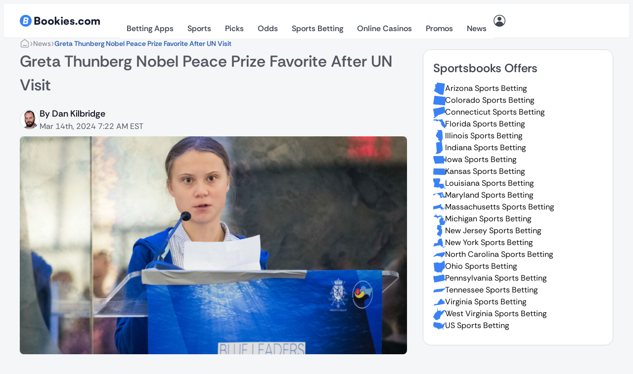

--- FILE ---
content_type: text/html; charset=UTF-8
request_url: https://bookies.com/news/greta-thunberg-nobel-peace-prize-odds
body_size: 56281
content:
<!doctype html><html lang="en"><head><meta charset="UTF-8"><script>if(navigator.userAgent.match(/MSIE|Internet Explorer/i)||navigator.userAgent.match(/Trident\/7\..*?rv:11/i)){var href=document.location.href;if(!href.match(/[?&]nowprocket/)){if(href.indexOf("?")==-1){if(href.indexOf("#")==-1){document.location.href=href+"?nowprocket=1"}else{document.location.href=href.replace("#","?nowprocket=1#")}}else{if(href.indexOf("#")==-1){document.location.href=href+"&nowprocket=1"}else{document.location.href=href.replace("#","&nowprocket=1#")}}}}</script><script>(()=>{class RocketLazyLoadScripts{constructor(){this.v="2.0.4",this.userEvents=["keydown","keyup","mousedown","mouseup","mousemove","mouseover","mouseout","touchmove","touchstart","touchend","touchcancel","wheel","click","dblclick","input"],this.attributeEvents=["onblur","onclick","oncontextmenu","ondblclick","onfocus","onmousedown","onmouseenter","onmouseleave","onmousemove","onmouseout","onmouseover","onmouseup","onmousewheel","onscroll","onsubmit"]}async t(){this.i(),this.o(),/iP(ad|hone)/.test(navigator.userAgent)&&this.h(),this.u(),this.l(this),this.m(),this.k(this),this.p(this),this._(),await Promise.all([this.R(),this.L()]),this.lastBreath=Date.now(),this.S(this),this.P(),this.D(),this.O(),this.M(),await this.C(this.delayedScripts.normal),await this.C(this.delayedScripts.defer),await this.C(this.delayedScripts.async),await this.T(),await this.F(),await this.j(),await this.A(),window.dispatchEvent(new Event("rocket-allScriptsLoaded")),this.everythingLoaded=!0,this.lastTouchEnd&&await new Promise(t=>setTimeout(t,500-Date.now()+this.lastTouchEnd)),this.I(),this.H(),this.U(),this.W()}i(){this.CSPIssue=sessionStorage.getItem("rocketCSPIssue"),document.addEventListener("securitypolicyviolation",t=>{this.CSPIssue||"script-src-elem"!==t.violatedDirective||"data"!==t.blockedURI||(this.CSPIssue=!0,sessionStorage.setItem("rocketCSPIssue",!0))},{isRocket:!0})}o(){window.addEventListener("pageshow",t=>{this.persisted=t.persisted,this.realWindowLoadedFired=!0},{isRocket:!0}),window.addEventListener("pagehide",()=>{this.onFirstUserAction=null},{isRocket:!0})}h(){let t;function e(e){t=e}window.addEventListener("touchstart",e,{isRocket:!0}),window.addEventListener("touchend",function i(o){o.changedTouches[0]&&t.changedTouches[0]&&Math.abs(o.changedTouches[0].pageX-t.changedTouches[0].pageX)<10&&Math.abs(o.changedTouches[0].pageY-t.changedTouches[0].pageY)<10&&o.timeStamp-t.timeStamp<200&&(window.removeEventListener("touchstart",e,{isRocket:!0}),window.removeEventListener("touchend",i,{isRocket:!0}),"INPUT"===o.target.tagName&&"text"===o.target.type||(o.target.dispatchEvent(new TouchEvent("touchend",{target:o.target,bubbles:!0})),o.target.dispatchEvent(new MouseEvent("mouseover",{target:o.target,bubbles:!0})),o.target.dispatchEvent(new PointerEvent("click",{target:o.target,bubbles:!0,cancelable:!0,detail:1,clientX:o.changedTouches[0].clientX,clientY:o.changedTouches[0].clientY})),event.preventDefault()))},{isRocket:!0})}q(t){this.userActionTriggered||("mousemove"!==t.type||this.firstMousemoveIgnored?"keyup"===t.type||"mouseover"===t.type||"mouseout"===t.type||(this.userActionTriggered=!0,this.onFirstUserAction&&this.onFirstUserAction()):this.firstMousemoveIgnored=!0),"click"===t.type&&t.preventDefault(),t.stopPropagation(),t.stopImmediatePropagation(),"touchstart"===this.lastEvent&&"touchend"===t.type&&(this.lastTouchEnd=Date.now()),"click"===t.type&&(this.lastTouchEnd=0),this.lastEvent=t.type,t.composedPath&&t.composedPath()[0].getRootNode()instanceof ShadowRoot&&(t.rocketTarget=t.composedPath()[0]),this.savedUserEvents.push(t)}u(){this.savedUserEvents=[],this.userEventHandler=this.q.bind(this),this.userEvents.forEach(t=>window.addEventListener(t,this.userEventHandler,{passive:!1,isRocket:!0})),document.addEventListener("visibilitychange",this.userEventHandler,{isRocket:!0})}U(){this.userEvents.forEach(t=>window.removeEventListener(t,this.userEventHandler,{passive:!1,isRocket:!0})),document.removeEventListener("visibilitychange",this.userEventHandler,{isRocket:!0}),this.savedUserEvents.forEach(t=>{(t.rocketTarget||t.target).dispatchEvent(new window[t.constructor.name](t.type,t))})}m(){const t="return false",e=Array.from(this.attributeEvents,t=>"data-rocket-"+t),i="["+this.attributeEvents.join("],[")+"]",o="[data-rocket-"+this.attributeEvents.join("],[data-rocket-")+"]",s=(e,i,o)=>{o&&o!==t&&(e.setAttribute("data-rocket-"+i,o),e["rocket"+i]=new Function("event",o),e.setAttribute(i,t))};new MutationObserver(t=>{for(const n of t)"attributes"===n.type&&(n.attributeName.startsWith("data-rocket-")||this.everythingLoaded?n.attributeName.startsWith("data-rocket-")&&this.everythingLoaded&&this.N(n.target,n.attributeName.substring(12)):s(n.target,n.attributeName,n.target.getAttribute(n.attributeName))),"childList"===n.type&&n.addedNodes.forEach(t=>{if(t.nodeType===Node.ELEMENT_NODE)if(this.everythingLoaded)for(const i of[t,...t.querySelectorAll(o)])for(const t of i.getAttributeNames())e.includes(t)&&this.N(i,t.substring(12));else for(const e of[t,...t.querySelectorAll(i)])for(const t of e.getAttributeNames())this.attributeEvents.includes(t)&&s(e,t,e.getAttribute(t))})}).observe(document,{subtree:!0,childList:!0,attributeFilter:[...this.attributeEvents,...e]})}I(){this.attributeEvents.forEach(t=>{document.querySelectorAll("[data-rocket-"+t+"]").forEach(e=>{this.N(e,t)})})}N(t,e){const i=t.getAttribute("data-rocket-"+e);i&&(t.setAttribute(e,i),t.removeAttribute("data-rocket-"+e))}k(t){Object.defineProperty(HTMLElement.prototype,"onclick",{get(){return this.rocketonclick||null},set(e){this.rocketonclick=e,this.setAttribute(t.everythingLoaded?"onclick":"data-rocket-onclick","this.rocketonclick(event)")}})}S(t){function e(e,i){let o=e[i];e[i]=null,Object.defineProperty(e,i,{get:()=>o,set(s){t.everythingLoaded?o=s:e["rocket"+i]=o=s}})}e(document,"onreadystatechange"),e(window,"onload"),e(window,"onpageshow");try{Object.defineProperty(document,"readyState",{get:()=>t.rocketReadyState,set(e){t.rocketReadyState=e},configurable:!0}),document.readyState="loading"}catch(t){console.log("WPRocket DJE readyState conflict, bypassing")}}l(t){this.originalAddEventListener=EventTarget.prototype.addEventListener,this.originalRemoveEventListener=EventTarget.prototype.removeEventListener,this.savedEventListeners=[],EventTarget.prototype.addEventListener=function(e,i,o){o&&o.isRocket||!t.B(e,this)&&!t.userEvents.includes(e)||t.B(e,this)&&!t.userActionTriggered||e.startsWith("rocket-")||t.everythingLoaded?t.originalAddEventListener.call(this,e,i,o):(t.savedEventListeners.push({target:this,remove:!1,type:e,func:i,options:o}),"mouseenter"!==e&&"mouseleave"!==e||t.originalAddEventListener.call(this,e,t.savedUserEvents.push,o))},EventTarget.prototype.removeEventListener=function(e,i,o){o&&o.isRocket||!t.B(e,this)&&!t.userEvents.includes(e)||t.B(e,this)&&!t.userActionTriggered||e.startsWith("rocket-")||t.everythingLoaded?t.originalRemoveEventListener.call(this,e,i,o):t.savedEventListeners.push({target:this,remove:!0,type:e,func:i,options:o})}}J(t,e){this.savedEventListeners=this.savedEventListeners.filter(i=>{let o=i.type,s=i.target||window;return e!==o||t!==s||(this.B(o,s)&&(i.type="rocket-"+o),this.$(i),!1)})}H(){EventTarget.prototype.addEventListener=this.originalAddEventListener,EventTarget.prototype.removeEventListener=this.originalRemoveEventListener,this.savedEventListeners.forEach(t=>this.$(t))}$(t){t.remove?this.originalRemoveEventListener.call(t.target,t.type,t.func,t.options):this.originalAddEventListener.call(t.target,t.type,t.func,t.options)}p(t){let e;function i(e){return t.everythingLoaded?e:e.split(" ").map(t=>"load"===t||t.startsWith("load.")?"rocket-jquery-load":t).join(" ")}function o(o){function s(e){const s=o.fn[e];o.fn[e]=o.fn.init.prototype[e]=function(){return this[0]===window&&t.userActionTriggered&&("string"==typeof arguments[0]||arguments[0]instanceof String?arguments[0]=i(arguments[0]):"object"==typeof arguments[0]&&Object.keys(arguments[0]).forEach(t=>{const e=arguments[0][t];delete arguments[0][t],arguments[0][i(t)]=e})),s.apply(this,arguments),this}}if(o&&o.fn&&!t.allJQueries.includes(o)){const e={DOMContentLoaded:[],"rocket-DOMContentLoaded":[]};for(const t in e)document.addEventListener(t,()=>{e[t].forEach(t=>t())},{isRocket:!0});o.fn.ready=o.fn.init.prototype.ready=function(i){function s(){parseInt(o.fn.jquery)>2?setTimeout(()=>i.bind(document)(o)):i.bind(document)(o)}return"function"==typeof i&&(t.realDomReadyFired?!t.userActionTriggered||t.fauxDomReadyFired?s():e["rocket-DOMContentLoaded"].push(s):e.DOMContentLoaded.push(s)),o([])},s("on"),s("one"),s("off"),t.allJQueries.push(o)}e=o}t.allJQueries=[],o(window.jQuery),Object.defineProperty(window,"jQuery",{get:()=>e,set(t){o(t)}})}P(){const t=new Map;document.write=document.writeln=function(e){const i=document.currentScript,o=document.createRange(),s=i.parentElement;let n=t.get(i);void 0===n&&(n=i.nextSibling,t.set(i,n));const c=document.createDocumentFragment();o.setStart(c,0),c.appendChild(o.createContextualFragment(e)),s.insertBefore(c,n)}}async R(){return new Promise(t=>{this.userActionTriggered?t():this.onFirstUserAction=t})}async L(){return new Promise(t=>{document.addEventListener("DOMContentLoaded",()=>{this.realDomReadyFired=!0,t()},{isRocket:!0})})}async j(){return this.realWindowLoadedFired?Promise.resolve():new Promise(t=>{window.addEventListener("load",t,{isRocket:!0})})}M(){this.pendingScripts=[];this.scriptsMutationObserver=new MutationObserver(t=>{for(const e of t)e.addedNodes.forEach(t=>{"SCRIPT"!==t.tagName||t.noModule||t.isWPRocket||this.pendingScripts.push({script:t,promise:new Promise(e=>{const i=()=>{const i=this.pendingScripts.findIndex(e=>e.script===t);i>=0&&this.pendingScripts.splice(i,1),e()};t.addEventListener("load",i,{isRocket:!0}),t.addEventListener("error",i,{isRocket:!0}),setTimeout(i,1e3)})})})}),this.scriptsMutationObserver.observe(document,{childList:!0,subtree:!0})}async F(){await this.X(),this.pendingScripts.length?(await this.pendingScripts[0].promise,await this.F()):this.scriptsMutationObserver.disconnect()}D(){this.delayedScripts={normal:[],async:[],defer:[]},document.querySelectorAll("script[type$=rocketlazyloadscript]").forEach(t=>{t.hasAttribute("data-rocket-src")?t.hasAttribute("async")&&!1!==t.async?this.delayedScripts.async.push(t):t.hasAttribute("defer")&&!1!==t.defer||"module"===t.getAttribute("data-rocket-type")?this.delayedScripts.defer.push(t):this.delayedScripts.normal.push(t):this.delayedScripts.normal.push(t)})}async _(){await this.L();let t=[];document.querySelectorAll("script[type$=rocketlazyloadscript][data-rocket-src]").forEach(e=>{let i=e.getAttribute("data-rocket-src");if(i&&!i.startsWith("data:")){i.startsWith("//")&&(i=location.protocol+i);try{const o=new URL(i).origin;o!==location.origin&&t.push({src:o,crossOrigin:e.crossOrigin||"module"===e.getAttribute("data-rocket-type")})}catch(t){}}}),t=[...new Map(t.map(t=>[JSON.stringify(t),t])).values()],this.Y(t,"preconnect")}async G(t){if(await this.K(),!0!==t.noModule||!("noModule"in HTMLScriptElement.prototype))return new Promise(e=>{let i;function o(){(i||t).setAttribute("data-rocket-status","executed"),e()}try{if(navigator.userAgent.includes("Firefox/")||""===navigator.vendor||this.CSPIssue)i=document.createElement("script"),[...t.attributes].forEach(t=>{let e=t.nodeName;"type"!==e&&("data-rocket-type"===e&&(e="type"),"data-rocket-src"===e&&(e="src"),i.setAttribute(e,t.nodeValue))}),t.text&&(i.text=t.text),t.nonce&&(i.nonce=t.nonce),i.hasAttribute("src")?(i.addEventListener("load",o,{isRocket:!0}),i.addEventListener("error",()=>{i.setAttribute("data-rocket-status","failed-network"),e()},{isRocket:!0}),setTimeout(()=>{i.isConnected||e()},1)):(i.text=t.text,o()),i.isWPRocket=!0,t.parentNode.replaceChild(i,t);else{const i=t.getAttribute("data-rocket-type"),s=t.getAttribute("data-rocket-src");i?(t.type=i,t.removeAttribute("data-rocket-type")):t.removeAttribute("type"),t.addEventListener("load",o,{isRocket:!0}),t.addEventListener("error",i=>{this.CSPIssue&&i.target.src.startsWith("data:")?(console.log("WPRocket: CSP fallback activated"),t.removeAttribute("src"),this.G(t).then(e)):(t.setAttribute("data-rocket-status","failed-network"),e())},{isRocket:!0}),s?(t.fetchPriority="high",t.removeAttribute("data-rocket-src"),t.src=s):t.src="data:text/javascript;base64,"+window.btoa(unescape(encodeURIComponent(t.text)))}}catch(i){t.setAttribute("data-rocket-status","failed-transform"),e()}});t.setAttribute("data-rocket-status","skipped")}async C(t){const e=t.shift();return e?(e.isConnected&&await this.G(e),this.C(t)):Promise.resolve()}O(){this.Y([...this.delayedScripts.normal,...this.delayedScripts.defer,...this.delayedScripts.async],"preload")}Y(t,e){this.trash=this.trash||[];let i=!0;var o=document.createDocumentFragment();t.forEach(t=>{const s=t.getAttribute&&t.getAttribute("data-rocket-src")||t.src;if(s&&!s.startsWith("data:")){const n=document.createElement("link");n.href=s,n.rel=e,"preconnect"!==e&&(n.as="script",n.fetchPriority=i?"high":"low"),t.getAttribute&&"module"===t.getAttribute("data-rocket-type")&&(n.crossOrigin=!0),t.crossOrigin&&(n.crossOrigin=t.crossOrigin),t.integrity&&(n.integrity=t.integrity),t.nonce&&(n.nonce=t.nonce),o.appendChild(n),this.trash.push(n),i=!1}}),document.head.appendChild(o)}W(){this.trash.forEach(t=>t.remove())}async T(){try{document.readyState="interactive"}catch(t){}this.fauxDomReadyFired=!0;try{await this.K(),this.J(document,"readystatechange"),document.dispatchEvent(new Event("rocket-readystatechange")),await this.K(),document.rocketonreadystatechange&&document.rocketonreadystatechange(),await this.K(),this.J(document,"DOMContentLoaded"),document.dispatchEvent(new Event("rocket-DOMContentLoaded")),await this.K(),this.J(window,"DOMContentLoaded"),window.dispatchEvent(new Event("rocket-DOMContentLoaded"))}catch(t){console.error(t)}}async A(){try{document.readyState="complete"}catch(t){}try{await this.K(),this.J(document,"readystatechange"),document.dispatchEvent(new Event("rocket-readystatechange")),await this.K(),document.rocketonreadystatechange&&document.rocketonreadystatechange(),await this.K(),this.J(window,"load"),window.dispatchEvent(new Event("rocket-load")),await this.K(),window.rocketonload&&window.rocketonload(),await this.K(),this.allJQueries.forEach(t=>t(window).trigger("rocket-jquery-load")),await this.K(),this.J(window,"pageshow");const t=new Event("rocket-pageshow");t.persisted=this.persisted,window.dispatchEvent(t),await this.K(),window.rocketonpageshow&&window.rocketonpageshow({persisted:this.persisted})}catch(t){console.error(t)}}async K(){Date.now()-this.lastBreath>45&&(await this.X(),this.lastBreath=Date.now())}async X(){return document.hidden?new Promise(t=>setTimeout(t)):new Promise(t=>requestAnimationFrame(t))}B(t,e){return e===document&&"readystatechange"===t||(e===document&&"DOMContentLoaded"===t||(e===window&&"DOMContentLoaded"===t||(e===window&&"load"===t||e===window&&"pageshow"===t)))}static run(){(new RocketLazyLoadScripts).t()}}RocketLazyLoadScripts.run()})();</script><meta name="viewport" content="width=device-width, initial-scale=1"><link rel="profile" href="https://gmpg.org/xfn/11"><meta name='robots' content='index, follow, max-image-preview:large, max-snippet:-1, max-video-preview:-1'/> <script type="rocketlazyloadscript" data-rocket-type="text/javascript"> window.dataLayer = window.dataLayer || [];
 window.dataLayer.push( {
 event: 'ktag',
 external_cms_user: '0',
 language_id: '48',
 site_country_version_id: '70',
 site_id: '36',
 } ) </script> <script type="text/javascript" id="ktagjs">(function(){!function(t,i){"object"==typeof exports&&"object"==typeof module?module.exports=i():"function"==typeof define&&define.amd?define([],i):"object"==typeof exports?exports.device=i():t.device=i()}(window,function(){return function(i){function a(e){if(n[e])return n[e].exports;var t=n[e]={i:e,l:!1,exports:{}};return i[e].call(t.exports,t,t.exports,a),t.l=!0,t.exports}var n={};return a.m=i,a.c=n,a.d=function(i,r,e){a.o(i,r)||Object.defineProperty(i,r,{enumerable:!0,get:e})},a.r=function(e){"undefined"!=typeof Symbol&&Symbol.toStringTag&&Object.defineProperty(e,Symbol.toStringTag,{value:"Module"}),Object.defineProperty(e,"__esModule",{value:!0})},a.t=function(i,d){if(1&d&&(i=a(i)),8&d)return i;if(4&d&&"object"==typeof i&&i&&i.__esModule)return i;var e=Object.create(null);if(a.r(e),Object.defineProperty(e,"default",{enumerable:!0,value:i}),2&d&&"string"!=typeof i)for(var t in i)a.d(e,t,function(t){return i[t]}.bind(null,t));return e},a.n=function(t){var i=t&&t.__esModule?function(){return t.default}:function(){return t};return a.d(i,"a",i),i},a.o=function(t,i){return Object.prototype.hasOwnProperty.call(t,i)},a.p="",a(a.s=0)}([function(t,i,e){t.exports=e(1)},function(g,n,e){"use strict";var _=Math.abs;function x(t,i){return-1!==t.indexOf(i)}function l(e){return x(c,e)}function s(e){return a.className.match(new RegExp(e,"i"))}function f(t){var i=null;s(t)||(i=a.className.replace(/^\s+|\s+$/g,""),a.className=i+" "+t)}function b(e){s(e)&&(a.className=a.className.replace(" "+e,""))}function p(){r.landscape()?(b("portrait"),f("landscape"),k("landscape")):(b("landscape"),f("portrait"),k("portrait")),h()}function k(t){for(var r=0;r<i.length;r++)i[r](t)}function y(t){for(var i=0;i<t.length;i++)if(r[t[i]]())return t[i];return"unknown"}function h(){r.orientation=y(["portrait","landscape"])}e.r(n);var v="function"==typeof Symbol&&"symbol"==typeof Symbol.iterator?function(e){return typeof e}:function(e){return e&&"function"==typeof Symbol&&e.constructor===Symbol&&e!==Symbol.prototype?"symbol":typeof e},t=window.device,r={},i=[];window.device=r;var a=window.document.documentElement,c=window.navigator.userAgent.toLowerCase(),d=["googletv","viera","smarttv","internet.tv","netcast","nettv","appletv","boxee","kylo","roku","dlnadoc","pov_tv","hbbtv","ce-html"];r.macos=function(){return l("mac")},r.ios=function(){return r.iphone()||r.ipod()||r.ipad()},r.iphone=function(){return!r.windows()&&l("iphone")},r.ipod=function(){return l("ipod")},r.ipad=function(){var e="MacIntel"===navigator.platform&&1<navigator.maxTouchPoints;return l("ipad")||e},r.android=function(){return!r.windows()&&l("android")},r.androidPhone=function(){return r.android()&&l("mobile")},r.androidTablet=function(){return r.android()&&!l("mobile")},r.blackberry=function(){return l("blackberry")||l("bb10")},r.blackberryPhone=function(){return r.blackberry()&&!l("tablet")},r.blackberryTablet=function(){return r.blackberry()&&l("tablet")},r.windows=function(){return l("windows")},r.windowsPhone=function(){return r.windows()&&l("phone")},r.windowsTablet=function(){return r.windows()&&l("touch")&&!r.windowsPhone()},r.fxos=function(){return(l("(mobile")||l("(tablet"))&&l(" rv:")},r.fxosPhone=function(){return r.fxos()&&l("mobile")},r.fxosTablet=function(){return r.fxos()&&l("tablet")},r.meego=function(){return l("meego")},r.cordova=function(){return window.cordova&&"file:"===location.protocol},r.nodeWebkit=function(){return"object"===v(window.process)},r.mobile=function(){return r.androidPhone()||r.iphone()||r.ipod()||r.windowsPhone()||r.blackberryPhone()||r.fxosPhone()||r.meego()},r.tablet=function(){return r.ipad()||r.androidTablet()||r.blackberryTablet()||r.windowsTablet()||r.fxosTablet()},r.desktop=function(){return!r.tablet()&&!r.mobile()},r.television=function(){for(var e=0;e<d.length;){if(l(d[e]))return!0;e++}return!1},r.portrait=function(){return screen.orientation&&Object.prototype.hasOwnProperty.call(window,"onorientationchange")?x(screen.orientation.type,"portrait"):r.ios()&&Object.prototype.hasOwnProperty.call(window,"orientation")?90!==_(window.orientation):1<window.innerHeight/window.innerWidth},r.landscape=function(){return screen.orientation&&Object.prototype.hasOwnProperty.call(window,"onorientationchange")?x(screen.orientation.type,"landscape"):r.ios()&&Object.prototype.hasOwnProperty.call(window,"orientation")?90===_(window.orientation):1>window.innerHeight/window.innerWidth},r.noConflict=function(){return window.device=t,this},r.ios()?r.ipad()?f("ios ipad tablet"):r.iphone()?f("ios iphone mobile"):r.ipod()&&f("ios ipod mobile"):r.macos()?f("macos desktop"):r.android()?r.androidTablet()?f("android tablet"):f("android mobile"):r.blackberry()?r.blackberryTablet()?f("blackberry tablet"):f("blackberry mobile"):r.windows()?r.windowsTablet()?f("windows tablet"):r.windowsPhone()?f("windows mobile"):f("windows desktop"):r.fxos()?r.fxosTablet()?f("fxos tablet"):f("fxos mobile"):r.meego()?f("meego mobile"):r.nodeWebkit()?f("node-webkit"):r.television()?f("television"):r.desktop()&&f("desktop"),r.cordova()&&f("cordova"),r.onChangeOrientation=function(e){"function"==typeof e&&i.push(e)};var u="resize";Object.prototype.hasOwnProperty.call(window,"onorientationchange")&&(u="orientationchange"),window.addEventListener?window.addEventListener(u,p,!1):window.attachEvent?window.attachEvent(u,p):window[u]=p,p(),r.type=y(["mobile","tablet","desktop"]),r.os=y(["ios","iphone","ipad","ipod","android","blackberry","macos","windows","fxos","meego","television"]),h(),n.default=r}]).default})})(),!function(){var r=Math.round,a={};!function(){"use strict";var e=a;e.detectIncognito=void 0,e.detectIncognito=function(){return new Promise(function(d,s){function l(e){d({isPrivate:e,browserName:a})}function t(t){return t===eval.toString().length}var e,i,a="Unknown";void 0!==(i=navigator.vendor)&&0===i.indexOf("Apple")&&t(37)?(a="Safari",void 0===navigator.maxTouchPoints?function(){var i=window.openDatabase,e=window.localStorage;try{i(null,null,null,null)}catch(t){return l(!0)}try{e.setItem("test","1"),e.removeItem("test")}catch(t){return l(!0)}l(!1)}():function(){var t=Math.random()+"";try{window.indexedDB.open(t,1).onupgradeneeded=function(e){var i,d,s=null===(i=e.target)||void 0===i?void 0:i.result;try{s.createObjectStore("test",{autoIncrement:!0}).put(new Blob),l(!1)}catch(t){var r=t;return t instanceof Error&&(r=null!==(d=t.message)&&void 0!==d?d:t),l("string"==typeof r&&/BlobURLs are not yet supported/.test(r))}finally{s.close(),window.indexedDB.deleteDatabase(t)}}}catch(t){return l(!1)}}()):function(){var i=navigator.vendor;return void 0!==i&&0===i.indexOf("Google")&&t(33)}()?(e=navigator.userAgent,a=e.match(/Chrome/)?void 0===navigator.brave?e.match(/Edg/)?"Edge":e.match(/OPR/)?"Opera":"Chrome":"Brave":"Chromium",void 0!==self.Promise&&void 0!==self.Promise.allSettled?navigator.webkitTemporaryStorage.queryUsageAndQuota(function(i,e){var t;l(r(e/1048576)<2*r((void 0!==(t=window).performance&&void 0!==t.performance.memory&&void 0!==t.performance.memory.jsHeapSizeLimit?performance.memory.jsHeapSizeLimit:1073741824)/1048576))},function(t){s(new Error("detectIncognito somehow failed to query storage quota: "+t.message))}):(0,window.webkitRequestFileSystem)(0,1,function(){l(!1)},function(){l(!0)})):void 0!==document.documentElement&&void 0!==document.documentElement.style.MozAppearance&&t(37)?(a="Firefox",l(void 0===navigator.serviceWorker)):void 0!==navigator.msSaveBlob&&t(39)?(a="Internet Explorer",l(void 0===window.indexedDB)):s(new Error("detectIncognito cannot determine the browser"))})}}(),detectIncognito=a.detectIncognito}(),window.ktag_data={ktag_version:"20251210",env:"prod"};try{detectIncognito().then(e=>{console.log(e.browserName,e.isPrivate?"private mode":"not private mode"),ktag_data.incognito=e.isPrivate?1:0})}catch(t){ktag_data.incognito=0}(function(){var e=Math.floor;Array.prototype.unique=function(){return Array.from(new Set(this))},window.ktag||(window.ktag={_init:!1,in_iframe:self!==top,external_pageview_id:null,page_load_event_fired:!1,collect_url:"https://ktag.kaxcdn.com/v3/prod/collect",debug:!1,utm_like:"email_sha256",utm_cookies:{},qp_data:{},cid_retry:0,ct_q:[],seen_items_initialized:!1,seen_operator_items:[],seen_operator_items_extra_data:{},validate_code:null,data_layer:{},exit_page_elem:null,reloadcid:function(){("undefined"==typeof ktag_data.ga_cid||null===ktag_data.ga_cid)&&(null!==ktag.getter.ga_cid()&&8<ktag.getter.ga_cid().length?(ktag_data.ga_cid=ktag.getter.ga_cid(),ktag.track("gacid",{ga_cid:ktag_data.ga_cid})):(++ktag.cid_retry,10>ktag.cid_retry&&setTimeout(function(){ktag.reloadcid()},400)))},log:function(...e){!0===ktag.debug&&console.log(e)},setOutput:function(e){if(!0===e)ktag.setter.localStorage("ktag_debug","true"),ktag.debug=!0;else try{window.localStorage.removeItem("ktag_debug")}catch(t){console.log(t)}},pageview:function(){if("undefined"==typeof ktag_data.pageview_id&&(ktag_data.pageview_id=ktag.getter.pv_id()),ktag.in_iframe){let e=ktag.getter.pv_frd_cn();if(1===ktag.getter.cookie(e))return ktag_data.pageview_fired=1,void ktag.setPageviewId();ktag.setter.cookie(e,1,1)}let e=ktag.helper.merge([ktag.getter.dom(),ktag.qp_data,ktag.data_layer,ktag.getter.fb(),ktag.getter.sc(),ktag.getter.sku()]);ktag.track("pageview",e,function(){ktag_data.pageview_fired=1,ktag.setPageviewId(),ktag.exit_page_elem&&"undefined"!=typeof ktag.exit_page_elem.dataset.enabled&&"1"===ktag.exit_page_elem.dataset.enabled&&(ktag.log("KTag exit page with ACLID=",ktag_data.aclid),ktag.exitclick())})},reRender:function(e){ktag.data_layer=ktag.getter.datalayer_ktag_event(),ktag.log("reRendering "+(e||"BODY")),"undefined"!=typeof e&&ktag.setPageviewId(e),"vwo"===e?(ktag.sp3.vwo(),"undefined"!=typeof ktag_data.vwo_exps&&(ktag.operatorListImpression(1,ktag_data.vwo_exps),ktag.operatorItemSeenListener(1,ktag_data.vwo_exps))):"showmore"===e?(ktag.operatorListImpression(2),ktag.operatorItemSeenListener()):(ktag.operatorListImpression(),ktag.operatorItemSeenListener()),setTimeout(function(){("vwo"===e||"showmore"===e)&&(e=""),ktag.playnowCta(),ktag.addTagEventListener(e),ktag.setOperatorItemId(e)},300)},operatorListImpression:function(e=0,t={}){setTimeout(()=>{let i=document.querySelectorAll(".operator-list");if(0<i.length){let r=[],n=[];if(i.forEach(function(d,s){if(1===e&&"undefined"!=typeof d.dataset.fired&&delete d.dataset.fired,"undefined"==typeof d.dataset.disabled){let t=d.querySelectorAll(".operator-item");if("none"!==d.style.display&&0<t.length&&("undefined"==typeof d.dataset.fired||2===e)){let e=[],i=[];t.forEach(function(r){let a=r.dataset.site_offer_id||d.dataset.site_offer_id||null;if(!r.hasAttribute("data-fired")&&(!a||!i.includes(a))){let l={listid:d.dataset.listid||"",listtype:d.dataset.listtype||"",listlocation:d.dataset.listlocation||"",listlength:d.dataset.listlength||"",parentlistid:d.dataset.parentlistid||"",version:d.dataset.version||"",operator:r.dataset.operator||"",product:r.dataset.product||"",position:r.dataset.position||"",offer:r.dataset.offer||""};r.hasAttribute("data-operator_item_id")||r.setAttribute("data-operator_item_id",ktag.helper.uuid()),r.setAttribute("data-oplist_index","oplistimp_"+(s+1).toString());let c=ktag.helper.flatten(ktag.helper.merge([r.dataset,d.dataset,l]));for(let e in"undefined"!=typeof c.fired&&delete c.fired,c)("v-"===e.substring(0,2)||"v_"===e.substring(0,2))&&delete c[e];e.push(c),"undefined"!=typeof d.dataset.listid&&""!==d.dataset.listid.trim()&&n.push(d.dataset.listid),d.setAttribute("data-fired",1),r.setAttribute("data-fired",1),a&&i.push(a)}}),e.length&&r.push(e)}}}),0<r.length){let e={};for(let t=0;t<r.length;t++)e[r[t][0].oplist_index]=r[t];this.helper.isEmpty(t)||(e=this.helper.merge([e,this.helper.flatten(t)])),ktag.log("Final oplist_flat",e),ktag.track("oplistimp",e,function(){ktag_data.oplistimp_fired=ktag_data.oplistimp_fired||[],ktag_data.oplistimp_fired=ktag_data.oplistimp_fired.concat(n).unique()})}}},0)},operatorItemSeenListener:function(e=0,t={}){if(ktag.helper.isEmptyObject(t)||(ktag.seen_operator_items_extra_data=t),0<document.querySelectorAll(".operator-item").length){document.querySelectorAll(".operator-list").forEach(function(e,t){if("undefined"==typeof e.dataset.disabled){let i=e.querySelectorAll(".operator-item");"none"!==e.style.display&&0<i.length&&i.forEach(function(e){e.setAttribute("data-oplist_index","oplistimp_"+(t+1).toString())})}}),1===e&&document.querySelectorAll(".operator-item[data-seen_item_id]").forEach(function(e){delete e.dataset.seen_item_id});let t=new IntersectionObserver(function(e){e.forEach(function(e){if(0>=e.intersectionRatio);else{let i=e.target;if(!i.hasAttribute("data-seen_item_id")){let e=i.closest(".operator-list");if("undefined"==typeof e.dataset.disabled){let r=ktag.helper.uuid();i.setAttribute("data-seen_item_id",r);let a={listid:e.dataset.listid||"",listtype:e.dataset.listtype||"",listlocation:e.dataset.listlocation||"",listlength:e.dataset.listlength||"",parentlistid:e.dataset.parentlistid||"",version:e.dataset.version||"",operator:i.dataset.operator||"",product:i.dataset.product||"",position:i.dataset.position||"",offer:i.dataset.offer||"",si_type:"oplist_item"},n=ktag.helper.flatten(ktag.helper.merge([i.dataset,e.dataset,a]));for(let e in n)("v-"===e.substring(0,2)||"v_"===e.substring(0,2))&&delete n[e];ktag.seen_operator_items.push(n),i.querySelectorAll("a.exit-page-link").forEach(function(e){if(e.hasAttribute("href")){let t=e.getAttribute("href");if(-1===t.indexOf("seen_item_id="))-1===t.indexOf("/go/")?e.setAttribute("href",t+(-1===t.indexOf("#")?"#seen_item_id="+r:"&seen_item_id="+r)):e.setAttribute("href",t+"&seen_item_id="+r);else{t=t.replace(/seen_item_id=[0-9a-f]{8}-[0-9a-f]{4}-[0-9a-f]{4}-[0-9a-f]{4}-[0-9a-f]{12}/g,""),-1===t.indexOf("/go/")?e.setAttribute("href",t+(-1===t.indexOf("#")?"#seen_item_id="+r:"&seen_item_id="+r)):e.setAttribute("href",t+"&seen_item_id="+r)}}})}}}})},{root:null,rootMargin:"0px",threshold:[0]});document.querySelectorAll(".operator-list:not([data-disabled]) .operator-item").forEach(function(e){t.observe(e)}),ktag.seen_items_initialized||(ktag.seenItemsQueueListener(),window.addEventListener("beforeunload",function(){ktag.seenItemsQueueListener(1)}),ktag.seen_items_initialized=!0)}},seenItemsQueueListener:function(e=0){if(0<ktag.seen_operator_items.length){ktag.seen_operator_items.length&&ktag.track("seenopitems",{seenopitems:ktag.seen_operator_items},function(){e?ktag.log("page unload"):ktag.log("seen item queue fired."),ktag.seen_operator_items=[]})}return setTimeout(ktag.seenItemsQueueListener,1e3)},addTagEventListener:function(e){let t="";if(void 0!==e&&(".metabet-"===e.substring(0,9)?t=e+" a":".mw-"===e.substring(0,4)?t=e+" a":t="string"==typeof e&&0<e.trim().length?e.trim()+" ":""),0<document.querySelectorAll(t+"[data-kt]").length){let e=[],i=new IntersectionObserver(function(e){e.forEach(function(e){if(0<e.intersectionRatio){let t=e.target;t.hasAttribute("data-seen_item_id")||(t.setAttribute("data-seen_item_id",ktag.helper.uuid()),ktag.seen_operator_items.push(ktag.helper.flatten(ktag.helper.merge([ktag.helper.removeSysDPs({...t.dataset}),{si_type:"cta"}]))))}})},{root:null,rootMargin:"0px",threshold:[0]});document.querySelectorAll(t+"[data-kt]").forEach(function(t){t.hasAttribute(":href")||"undefined"==typeof t.dataset.rendered&&(t.dataset.kt.match(/^cta/)&&!t.closest(".operator-item")&&(i.observe(t),e.push(ktag.helper.removeSysDPs({...t.dataset}))),t.classList.contains("metabet-board-price")||t.classList.contains("mw-exit-link")?t.addEventListener("mousedown",function(i){let e={},r=t.dataset,a=this.dataset.kt.split(":");e.ct=a[0],e=ktag.helper.removeSysDPs(ktag.helper.merge([r,e])),e.mouse_key_clicked=i.button,ktag.track(e.ct,e)}):t.addEventListener("mousedown",function(i){let e={htmlnode:i.target.nodeName},r=null,a=this.dataset.kt.split("|");for(let n in ktag.log("clicked on",i,i.target,i.target.attributes,i.target.dataset),e.clickon=i.target.dataset.clickon||"not set",-1===a[0].indexOf(":")?(e.ct=a[0],r=t.dataset):(e.ct=a[0].substring(0,a[0].lastIndexOf(":")),r=ktag.helper.merge([t.closest(a[0].substring(a[0].lastIndexOf(":")+1)).dataset,t.dataset])),"oplistclk"===e.ct&&(r=ktag.helper.merge([r,t.closest(".operator-list").dataset])),"not set"===e.clickon&&(e.clickon=r.clickon||e.clickon),e=ktag.helper.removeSysDPs(ktag.helper.merge([r,e])),e)("v-"===n.substring(0,2)||"v_"===n.substring(0,2))&&delete e[n];e.mouse_key_clicked=i.button,ktag.track(e.ct,e)}),t.setAttribute("data-rendered","1"))}),0<e.length&&ktag.track("ctaimp",{ctas:e})}},exitclick:function(){let e=document.querySelector("meta[http-equiv=refresh]");e&&e.setAttribute("content",e.getAttribute("content").replace(/&amp;/g,"&").replace("{{tracker}}",ktag_data.aclid));let t=this.helper.flatten(this.getter.datalayer_ktag_event()),i="",r=ktag.qp_data;i="undefined"!=typeof r["qp.tc"]&&"1"===r["qp.tc"]?t.dest_url_tc||t.dest_url_seo:this.getter.cookie("kax_p")?t.dest_url_ppc||t.dest_url_seo:"undefined"!=typeof ktag_data.device.type&&"mobile"===ktag_data.device.type?t.dest_url_mobile||t.dest_url_seo:t.dest_url_seo,"undefined"!=typeof r["qp.redirect"]&&"http"===r["qp.redirect"].substring(0,4)&&(i=r["qp.redirect"]);let a=function(){return("undefined"==typeof gdct_data||0!==gdct_data.exitpage_fired)&&"undefined"!=typeof window.ktag_data.pageview_id};if(!1===function(){return-1!==window.location.href.indexOf("BLOCK")&&("function"==typeof TrackBlock&&TrackBlock(),!0)}()){if(!1===a())return ktag.redirection_retried=ktag.redirection_retried||0,setTimeout(function(){++ktag.redirection_retried,ktag.exitclick()},500),!1;let e=ktag_data.aclid;i=i.replace(/[\r\n\t\s]+/g,"");let t=i.replace("{{tracker}}",e),r=ktag.helper.merge([this.getter.dom(),ktag.qp_data,this.getter.datalayer_ktag_event(),{aclid:e,dest_url:i.replace(/&amp;/g,"&")}]);ktag.track("exitclick",r,function(){let e=document.createElement("a");e.href=t.replace(/&amp;/g,"&"),e.click()})}else e&&(ktag.log("call window.stop"),window.stop())},subscribe:function(t){""===t?ktag.log("email can not be empty"):this.pushHashedData({email:t},"email subscription")},pushHashedData:function(e,t){"https:"===window.location.protocol?(async(e,t)=>{let i={ds:t};for(let r in e)e[r]&&(i[r+"_sha256"]=await ktag.helper.hash(e[r].trim().toLowerCase()));return ktag.helper.merge([i,ktag.getter.fb(),ktag.getter.sc(),ktag.qp_data])})(e,t).then(e=>{ktag.track("udc",e),ktag.log("data pushed",e)}):ktag.log("unsupported protocol, must be https")},brandCompare:function(){let e={};document.querySelectorAll("input.oplist-compare-checkbox:checked").forEach(function(t){e.listid=t.closest(".operator-list").getAttribute("data-listid");const i={item_id:t.closest(".operator-item").getAttribute("data-operator_item_id"),position:t.closest(".operator-item").getAttribute("data-position")};"undefined"==typeof e.items&&(e.items=[]),e.items.push(i)}),ktag.log(e),"undefined"!=typeof e.items&&1<e.items.length&&ktag.track("brandcompare",{compare:[e],pageview_id:ktag_data.pageview_id})},playnowCta:function(){document.querySelectorAll("a.exit-page-link[data-kt]").forEach(function(e){let t=ktag.helper.uuid();e.hasAttribute("href")&&-1===e.getAttribute("href").indexOf("cta_id=")&&(e.setAttribute("data-cta_id",t),-1===e.getAttribute("href").indexOf("/go/")?e.setAttribute("href",e.getAttribute("href")+(-1===e.getAttribute("href").indexOf("#")?"#cta_id="+t:"&cta_id="+t)):e.setAttribute("href",e.getAttribute("href")+(-1===e.getAttribute("href").indexOf("#")&&-1===e.getAttribute("href").indexOf("?")?"?cta_id="+t:"&cta_id="+t)))})},setPageviewId:function(e){e=e||"",ktag.log("setPageviewId trigerred",e),"showmore"===e&&(e=""),"undefined"!=typeof ktag_data.pageview_id&&document.querySelectorAll((""===e?"":e+" ")+"a.exit-page-link").forEach(function(e){ktag.log(e,"for setting pageviewid"),e.getAttribute("href")&&(-1===e.getAttribute("href").indexOf("/go/")?-1===e.getAttribute("href").indexOf("pageview_id=")&&e.setAttribute("href",e.getAttribute("href")+(-1===e.getAttribute("href").indexOf("#")?"#pageview_id="+ktag_data.pageview_id:"&pageview_id="+ktag_data.pageview_id)):(-1===e.getAttribute("href").indexOf("?")?e.setAttribute("href",e.getAttribute("href").replace(/#/,"?").replace("#","&")):e.setAttribute("href",e.getAttribute("href").replace("#","&")),-1===e.getAttribute("href").indexOf("pageview_id=")&&e.setAttribute("href",e.getAttribute("href")+(-1===e.getAttribute("href").indexOf("?")?"?":"&")+"pageview_id="+ktag_data.pageview_id),ktag.data_layer.content_funnel&&-1===e.getAttribute("href").indexOf("funnel=")&&e.setAttribute("href",e.getAttribute("href")+(-1===e.getAttribute("href").indexOf("?")?"?":"&")+"funnel="+ktag.data_layer.content_funnel)))})},setOperatorItemId:function(e){let t="";e!==void 0&&(t=e+" "),document.querySelectorAll(t+".operator-list:not([data-disabled]) .operator-item").forEach(function(e){e.hasAttribute("data-operator_item_id")||e.setAttribute("data-operator_item_id",ktag.helper.uuid())}),document.querySelectorAll(t+".operator-list:not([data-disabled]) .operator-item a.exit-page-link").forEach(function(e){e.hasAttribute("href")&&-1===e.getAttribute("href").indexOf("operator_item_id=")&&e.setAttribute("href",e.getAttribute("href")+"&operator_item_id="+e.closest(".operator-item").getAttribute("data-operator_item_id"))})},queueEvent:function(e,t){ktag.ct_q.push({ct:e,data:t})},fireQueueEvent:function(){if(0<ktag.ct_q.length)for(;ktag.ct_q.length;){let t=ktag.ct_q.shift();ktag.track(t.ct,t.data)}return setTimeout(ktag.fireQueueEvent,500)},init:async function(){if(await ktag.setter.clientHints(),"https:"!==location.protocol&&"http:"!==location.protocol)return void ktag.log("not live env, stopped initialise");if(!this._init){ktag._init=!0,ktag.external_pageview_id=ktag.getter.resolve_external_pageview_id(),null==ktag.getter.ga_cid()&&setTimeout(ktag.reloadcid,500),ktag.debug="dev"===ktag_data.env||"true"===ktag.getter.localStorage("ktag_debug")||ktag.debug,ktag_data.g_uuid=ktag.getter.g_uuid(),ktag_data.g_sid=ktag.getter.g_sid(),ktag_data.ga_cid=ktag.getter.ga_cid(),ktag.qp_data=ktag.getter.qp(),ktag.qp_data.hasOwnProperty("qp.validate_code")&&ktag.validate(ktag.qp_data["qp.validate_code"]),ktag_data.dom_url=""+ktag.helper.cleanseUrl(ktag.in_iframe?window.location.ancestorOrigins[0]||document.referrer:document.URL),ktag.in_iframe&&"undefined"!=typeof extraData&&"undefined"!=typeof extraData.topUrl&&(ktag_data.dom_url=extraData.topUrl),ktag_data.dom_url=ktag.getter.resolve_dom_url(),ktag_data.dom_url_clean=ktag.helper.cleanUrl(ktag_data.dom_url),ktag_data.referrer_url=ktag.getter.resolve_referrer_url(),ktag_data.referrer_url_clean=ktag.helper.cleanUrl(ktag_data.referrer_url),ktag_data.ai_referrer=ktag.helper.isAIReferrer(ktag_data),ktag_data.ai_ua=ktag.helper.isAIUserAgent(window.navigator.userAgent),ktag.getter.device(),ktag.getter.cohort();try{detectIncognito().then(e=>{e.isPrivate&&(ktag_data.incognito=1)})}catch(t){ktag_data.incognito=0}-1===location.hash.indexOf("#validator")?-1===location.hash.indexOf("#novalidator")?ktag.getter.cookie("validate_code")&&(ktag.validate_code=ktag.getter.cookie("validate_code")):ktag.validate(!1):ktag.validate(!0),ktag.is_page404(),ktag.exit_page_elem=document.querySelector(".play-now-exit"),ktag.exit_page_elem&&(ktag_data.aclid=ktag.getter.aclid(16)),ktag.onPageLoaded()}},onPageLoaded:function(){return"undefined"==typeof ktag_data.incognito?(ktag.log("incognito in processing, keep waiting..."),setTimeout(function(){ktag.onPageLoaded()},500)):void(ktag.log("onPageLoaded call",document.location.href,"ktag.page_load_event_fired",ktag.page_load_event_fired),!ktag.page_load_event_fired&&(ktag.data_layer=ktag.getter.datalayer_ktag_event(),ktag.sp3.cf(),ktag.page_load_event_fired=!0,ktag.setter.sessionCookie("ktag_version",ktag_data.ktag_version),ktag.setter.referrerPolicy(),ktag.pageview(),ktag.setOperatorItemId(),ktag.playnowCta(),ktag.operatorListImpression(),ktag.addTagEventListener(),ktag.operatorItemSeenListener()))},sp3:{cf:function(){if(null!=ktag.getter.cookie("ab_test_data"))try{let e=[];JSON.parse(ktag.getter.cookie("ab_test_data")).forEach(t=>{t.exp_driver="cf",e.push(t)}),ktag_data.vwo_exps=e}catch(t){console.log("extract AB test data failed")}},vwo:function(){let e="undefined"==typeof ktag_data.vwo_exps?[]:ktag_data.vwo_exps;if("undefined"!=typeof window._vwo_exp)for(let t in window._vwo_exp){let i=window._vwo_exp[t];!0===i.ready&&"undefined"!=typeof i.combination_chosen&&e.push({var_id:i.combination_chosen,var_name:i.comb_n[i.combination_chosen],exp_id:t,exp_name:i.name,exp_driver:"vwo"})}0!==e.length&&(ktag_data.vwo_exps=e)}},validate:function(e){if(e){!0===e?!ktag.getter.cookie("validate_code")&&ktag.setter.sessionCookie("validate_code",ktag.getter.aclid(6)):ktag.setter.sessionCookie("validate_code",e),ktag.validate_code=ktag.getter.cookie("validate_code");let t="<div id=\"validator-code\" style=\"z-index: 2147483647; position: absolute; top: 100px; display:flex; justify-content: center; align-items: center; width: 100%;\">";t+="<div style=\"padding: 8px 35px; font-size: 30px; color: white; border: 10px solid green; background-color: black\">"+ktag.validate_code+"</div></div>",document.querySelector("body").insertAdjacentHTML("afterend",t),setTimeout(function(){document.querySelector("#validator-code").remove()},8e3),console.log("validator track code = ",ktag.validate_code)}else ktag.setter.cookie("validate_code",null,-1,"d"),ktag.validate_code=null},track:function(e,t,i){if("https:"!==location.protocol&&"http:"!==location.protocol)return void ktag.log("not live env, stopped");if(this.helper.isEmptyObject(t))return;if("pageview"!==e&&("undefined"==typeof ktag_data.pageview_fired||1!=ktag_data.pageview_fired))return void setTimeout(()=>{ktag.track(e,t,i)},50);let r=this.helper.merge([ktag_data,t,{ct:e},{client_ts:new Date().getTime(),client_ts_utc:new Date().toISOString()}]);"brandcompare"===e&&(r=this.helper.merge([t,{ct:e},{client_ts:new Date().getTime(),client_ts_utc:new Date().toISOString()}])),r=this.helper.flatten(r),r.client_event_id=this.helper.uuid(),ktag.log("ktag data sending "+r.ct,r),"function"!=typeof i&&(i=function(){}),this.sender(this.collect_url,JSON.stringify(r),i),this.validate_code&&(r.validate_code=this.validate_code,ktag.log("tracking",r),this.sender("https://validator.kaxmedia.net/api/store",JSON.stringify(r))),["pageview","oplistimp","oplistclk","exitclick","seenopitems","subscribe","cta","gacid","jackpot_banner","like","promo","brandcompare","udc"].includes(e)||ktag.log("ct warning : "+e+" is not predefined collect type.")},is_page404:function(){null!==document.querySelector("#kt_page_404")&&(ktag_data.page_404=1)},getter:{g_uuid:function(){let e=ktag.getter.cookie("g_uuid");return null===e||36!==e.toString().length?(e=ktag.helper.uuid(),ktag.setter.cookie("g_uuid",e,365,"d")):ktag.setter.cookie("g_uuid",e,365,"d"),e},g_sid:function(){let e=ktag.getter.cookie("g_sid");return null===e?(e=new Date().getTime()+"."+Math.random().toString(36).substring(5),ktag.setter.cookie("g_sid",e,30,"m")):ktag.setter.cookie("g_sid",e,30,"m"),e},pv_id:function(){if(!ktag.in_iframe)return ktag.helper.uuid();let e=(ktag.external_pageview_id?ktag.external_pageview_id+"_":"")+"pv_id",t=ktag.getter.cookie(e);return(null==t||36!==t.toString().length)&&(t=ktag.helper.uuid()),ktag.setter.cookie(e,t,1),t},pv_frd_cn:function(){return(ktag.external_pageview_id?ktag.external_pageview_id+"_":"")+"pv_frd"},datalayer_ktag_event:function(){let e={};return window.dataLayer&&window.dataLayer.forEach(function(t){"undefined"!=typeof t.event&&"ktag"===t.event&&(e=Object.assign(e,t))}),e.event&&delete e.event,e},device:function(){ktag_data.device=window.device?{os:window.device.os,type:window.device.type}:{},null==ktag.getter.cookie("g_device")&&ktag.setter.sessionCookie("g_device",ktag_data.device.os+"|"+ktag_data.device.type)},cohort:function(){let e=function(e,t){return"mobile"===e?"ios"===t||"iphone"===t?[1,"MOBILE_IOS"]:[2,"MOBILE_ANDROID"]:"desktop"===e?[3,"DESKTOP"]:"tablet"===e?[4,"TABLET"]:[0,"NO_COHORT"]};if("undefined"!=typeof ktag_data.device.type){let i=e(ktag_data.device.type,ktag_data.device.os);ktag_data.cohort_id=i[0],ktag_data.cohort_name=i[1]}else ktag_data.cohort_id=0,ktag_data.cohort_name="NO_COHORT";ktag.setter.cookie("cohort_id",ktag_data.cohort_id,365,"d"),ktag.setter.localStorage("cohort_id",ktag_data.cohort_id)},first_landed_url:function(){let e=null;try{let t;(t=document.cookie.match(/(^| )(first_landed_url)=([^;]*)(;|$)/))&&(e=t[3])}catch(e){}return e||(e=""+document.URL),ktag.setter.cookie("first_landed_url",e,30,"m"),e},ga_cid:function(){let e=ktag.getter.cookie("_ga");return null===e?null:e.substring(e.lastIndexOf(".",11)+1)},fb:function(){let e={};return["_fbc","_fbp"].forEach(function(t){let i=ktag.getter.cookie(t);null!==i&&(e[t]=i)}),e},sc:function(){let e={};return["_scid","g_sccid"].forEach(function(t){let i=ktag.getter.cookie(t);null!==i&&(e[t]=i)}),e},lh:function(){let e=""+location.hostname,t=e.split("."),i=/\.co\.|\.com\.|\.org\.|\.edu\.|\.net\.|\.asn\./.test(e)?3:2;return t.splice(t.length-i,i).join(".")},dom:function(){let e=document||{},t=location||{},i={};return i["dom.referrer"]=""+document.referrer,i["dom.title"]=""+(e.title||""),i["dom.domain"]=""+t.hostname,i["dom.ua"]=""+window.navigator.userAgent,i["dom.lang"]=""+window.navigator.language,i["dom.query_string"]=""+ktag.helper.cleanseUrl((""+t.search).substring(1)),i["dom.hash"]=(""+t.hash).substring(1),i["dom.pathname"]=""+t.pathname,ktag_data.dom_title=i["dom.title"],i},qp:function(){let e=location.search+(location.hash+"").replace(/#/g,"&").replace(/\?/,"&");if(o={},1<e.length){let t=e.substring(1).split("&");for(e=0;e<t.length;e++){let i=t[e].split("=");1<i.length&&(o["qp."+i[0]]=decodeURIComponent(i[1]),"ppc"===i[0]&&"y"===i[1]&&(o["qp.lpurl"]=window.location.origin+window.location.pathname),"sccid"===i[0].toLowerCase()&&ktag.setter.cookie("g_sccid",i[1],7,"d"))}}return ktag.setter.utmParams(o)||{}},utm_cookies:function(){let e=document.cookie.split(";"),t=new RegExp("^g?_utm_|"+ktag.utm_like);e.forEach(function(i){let e=i.trim().split("=")||[];2===e.length&&t.test(e[0])&&(ktag.utm_cookies[e[0].replace(/^g?_/,"")]=e[1])})},meta:function(){let e,t,i=document.getElementsByTagName("meta"),r={};for(e=0;e<i.length;e++){try{t=i[e].name||i[e].getAttribute("property")||""}catch(i){t=""}""!==t&&(r["meta."+t]=i[e].content)}return r},cookie:function(e){let t;try{let i,r=new RegExp("(^| )("+e+")=([^;]*)(;|$)");t=(i=document.cookie.match(r))?i[3]:null}catch(e){t=null}return t},localStorage:function(e){let i,r=window.localStorage;if(i="undefined"!=typeof r&&r.hasOwnProperty(e)?r.getItem(e):null,null==i)return i;try{let a=JSON.parse(i);"object"==typeof a&&"qp."===e.substring(0,3)&&a.hasOwnProperty("t")&&(ktag.helper.expired(a.t)?(i=null,r.removeItem(e)):i=a.v)}catch(t){r.removeItem(e),i=null}return i},aclid:function(e){let t="0123456789ABCDEFGHIJKLMNOPQRSTUVWXYZ",r="";for(let a=e;0<a;--a)r+=t[Math.round(ktag.getter.random()*(t.length-1))];return r},random:function(){if(window.crypto&&window.crypto.getRandomValues){const t=window.crypto.getRandomValues(new Int8Array(1))[0]/100;return t-e(t)}return Math.random()},resolve_dom_url:function(){return ktag.in_iframe&&"undefined"!=typeof extraData&&"undefined"!=typeof extraData.topUrl?extraData.topUrl:""+(ktag.in_iframe?window.location.ancestorOrigins[0]||document.referrer:document.URL)},resolve_referrer_url:function(){let e="";if(ktag.qp_data.hasOwnProperty("qp.k_referrer"))e+=decodeURIComponent(ktag.qp_data["qp.k_referrer"]);else try{e+=decodeURIComponent(ktag.in_iframe?"undefined"!=typeof extraData&&"undefined"!=typeof extraData.referrer?extraData.referrer:window.top.document.referrer:document.referrer)}catch{e+=decodeURIComponent(document.referrer)}return e},resolve_external_pageview_id:function(){return"undefined"!=typeof extraData&&"undefined"!=typeof extraData.pageId&&extraData.pageId?extraData.pageId:""},sku:function(){try{return JSON.parse(decodeURIComponent(ktag.getter.cookie("g_sku")||"{}"))}catch(t){return{}}}},setter:{cookie:function(e,t,i,r){let a=new Date;"undefined"==typeof r?r="d":"m"!==r&&"d"!==r&&(r="d"),"d"===r?a.setTime(a.getTime()+1e3*(86400*i)):a.setTime(a.getTime()+1e3*(60*i));let n=ktag.getter.lh(),s=e+"="+encodeURI(t)+"; domain="+n+"; path=/; expires="+a.toGMTString()+";";ktag.in_iframe&&(s+=" SameSite=None; Secure;"),document.cookie=s},sessionCookie:function(e,t){let i=ktag.getter.lh(),r=e+"="+encodeURI(t)+"; domain="+i+"; path=/;";ktag.in_iframe&&(r+=" SameSite=None; Secure;"),document.cookie=r},localStorage:function(e,t,i,r){let a=window.localStorage;if(i===void 0||r===void 0)try{a.setItem(e,t)}catch(e){}else{let n=new Date;"m"!==r&&"d"!==r&&(r="d"),(isNaN(i)||null===i)&&(i=30),"d"===r?n.setTime(n.getTime()+1e3*(86400*i)):n.setTime(n.getTime()+1e3*(60*i));let d={v:t,t:n.getTime()};try{a.setItem(e,JSON.stringify(d))}catch(e){}}},referrerPolicy:function(){"undefined"!=typeof ktag_data.external_cms_user&&0===ktag_data.external_cms_user&&document.querySelectorAll("a.exit-page-link").forEach(function(e){e.getAttribute("referrerpolicy")||e.setAttribute("referrerpolicy","origin-when-cross-origin")})},clientHints:async function(){ktag_data.ch=[{support:!0,ua:window.navigator.userAgent,dpr:ktag.helper.getDevicePixelRatio(),screen_width:window.screen.width,screen_height:window.screen.height}];try{let e=await navigator.userAgentData.getHighEntropyValues(["architecture","bitness","model","platform","platformVersion","fullVersionList"]);ktag_data.ch[0]={...ktag_data.ch[0],...{architecture:e.architecture,bitness:e.bitness,fullVersionList:e.fullVersionList,mobile:e.mobile,model:e.model,platform:e.platform,platformVersion:e.platformVersion,deviceMemory:window.navigator.deviceMemory,downlink:window.navigator.connection.downlink,ect:window.navigator.connection.effectiveType,rtt:window.navigator.connection.rtt,saveData:window.navigator.connection.saveData}}}catch(e){ktag_data.ch[0].support=!1}ktag_data.ch[0]={...ktag_data.ch[0],...{prefersColorScheme:window.matchMedia("(prefers-color-scheme)").matches,prefersReducedMotion:window.matchMedia("(prefers-reduced-motion)").matches,prefersContrast:window.matchMedia("(prefers-contrast)").matches,prefersReducedData:window.matchMedia("(prefers-reduced-data)").matches,forcedColors:window.matchMedia("(forced-colors)").matches}}},utmParams:function(e){ktag.getter.utm_cookies();let t=new RegExp("^utm_|"+ktag.utm_like),r=!1;for(let a in e){let i=a.replace(/^qp./,"");if(t.test(i)){let t=ktag.utm_cookies[i]||null;e[a]!==t&&(r=!0,ktag.utm_cookies[i]=e[a],ktag.setter.cookie("g_"+i,e[a],7,"d"))}}for(let t in ktag.utm_cookies){let i="qp."+t;if(!e.hasOwnProperty(i)){if(!r){e[i]=ktag.utm_cookies[t];continue}ktag.log("Removing g_"+t+" cookie"),ktag.setter.cookie("g_"+t,null,-1,"d")}}return e}},helper:{merge:function(e){let r={};for(let t in e)if("object"==typeof e[t]&&!this.isEmptyObject(e[t]))for(let i in e[t])r[i]=e[t][i];return r},expired:function(e){return e<new Date().getTime()},hasOwn:function(e,t){return null!=e&&Object.prototype.hasOwnProperty.call(e,t)},isEmptyObject:function(e){return 0===Object.keys(e).length},hash:async function(e){const t=new TextEncoder().encode(e),i=await window.crypto.subtle.digest("SHA-256",t),r=Array.from(new Uint8Array(i)),a=r.map(e=>e.toString(16).padStart(2,"0")).join("");return a},camelCaseToUnderscore:function(e){return e.replace(/([a-z])([A-Z])/g,"$1_$2").toLowerCase()},isEmpty:function(e){let i=this.typeOf(e);return"number"===i?isNaN(e):"boolean"!==i&&("string"===i?0===e.length:this.isEmptyObject(e))},typeOf:function(t){return{}.toString.call(t).match(/\s([a-zA-Z]+)/)[1].toLowerCase()},flatten:function(e){function t(e,r){if(Object(e)!==e||e instanceof Array)i[r]=e;else if(ktag.helper.isEmptyObject(e));else for(let i in e){let a=ktag.helper.camelCaseToUnderscore(i.replace(".","_"));t(e[i],r?r+"_"+a:a)}}let i={};return t(e,""),i},uuid:function(){let t=Date.now();return"undefined"!=typeof performance&&"function"==typeof performance.now&&(t+=performance.now()),"xxxxxxxx-xxxx-4xxx-yxxx-xxxxxxxxxxxx".replace(/[xy]/g,function(i){let a=0|(t+16*Math.random())%16;return t=e(t/16),("x"===i?a:8|3&a).toString(16)})},encodeURIData:function(e){return void 0===e||null===e||""===e?"":encodeURIComponent(e)},cleanseUrl:function(e){return-1===e.indexOf("?")?e:[e.substring(0,e.indexOf("?")),e.substring(e.indexOf("?")+1).replace(/\?/ig,"&")].join("?")},cleanUrl:function(e){if(""===e)return e;let t;return-1===e.indexOf("?")?-1===e.indexOf("#")?t=e:t=e.substring(0,e.indexOf("#")):(t=e.substring(0,e.indexOf("?")),-1!==t.indexOf("#")&&(t=t.substring(0,t.indexOf("#")))),"/"===t.substring(t.length-1,t.length)&&(t=t.substring(0,t.length-1)),t},getDevicePixelRatio:function(){let e,t=-1<navigator.userAgent.toLowerCase().indexOf("firefox");if(window.devicePixelRatio!==void 0&&!t)return window.devicePixelRatio;if(window.matchMedia){if(e="(-webkit-min-device-pixel-ratio: 1.5),(min--moz-device-pixel-ratio: 1.5),                                      (-o-min-device-pixel-ratio: 3/2),(min-resolution: 1.5dppx)",window.matchMedia(e).matches)return 1.5;if(e="(-webkit-min-device-pixel-ratio: 2),(min--moz-device-pixel-ratio: 2),                                      (-o-min-device-pixel-ratio: 2/1),(min-resolution: 2dppx)",window.matchMedia(e).matches)return 2;if(e="(-webkit-min-device-pixel-ratio: 0.75),(min--moz-device-pixel-ratio: 0.75),                                      (-o-min-device-pixel-ratio: 3/4),(min-resolution: 0.75dppx)",window.matchMedia(e).matches)return .7}else return 1},removeSysDPs:function(e){return["rendered","fired","kt"].forEach(function(t){e.hasOwnProperty(t)&&delete e[t]}),e},isHomePage:function(e){let t=new RegExp(location.host+"(/([a-zA-Z]){0,2})?$");return t.test(e)},isAIReferrer:function(e){return["chat.openai.com","bard.google.com","gemini.google.com","claude.ai","copilot.microsoft.com","you.com","perplexity.ai","chatgpt.com"].some(t=>e.referrer_url.includes(t))||""===e.referrer_url&&!ktag.helper.isHomePage(e.dom_url)},isAIUserAgent:function(e){return["BingPreview","GPTBot","Google-Extended","Claude-Web","Anthropic"].some(t=>e.includes(t))}},sender:function(e,t,i){let r=function(e,t){let r=!1,a="onload"in new XMLHttpRequest;if(a)try{let a=new XMLHttpRequest;a.open("POST",e,!0),a.setRequestHeader("Content-Type","application/json"),a.setRequestHeader("Cache-Control","no-cache, no-store, must-revalidate"),a.setRequestHeader("Cache-Control","max-age=0"),a.setRequestHeader("Expires","0"),a.setRequestHeader("Expires","Tue, 01 Jan 1980 1:00:00 GMT"),a.setRequestHeader("Pragma","no-cache"),a.send(t),a.onreadystatechange=function(){if(4===a.readyState){if(200!==a.status)return r;r=!0,4===a.readyState&&200===a.status&&"function"==typeof i&&i()}}}catch(t){}else try{let i=new XDomainRequest;i.open("POST",e),setTimeout(function(){i.send(t)},0),i.onerror=function(){return r},i.onload=function(){r=!0}}catch(t){}return r};try{r(e,t)}catch(t){}}}),/complete|interactive|loaded/.test(document.readyState)?ktag.init():document.addEventListener("DOMContentLoaded",ktag.init,!1)})();</script><title>Greta Thunberg Nobel Peace Prize Favorite After UN Visit - Bookies.com</title><link rel="preload" data-rocket-preload as="image" href="https://bookies.com/wp-content/uploads/2025/03/b0712c0ce1-1024x576.jpeg" imagesrcset="https://bookies.com/wp-content/uploads/2025/03/b0712c0ce1-1024x576.jpeg 1024w, https://bookies.com/wp-content/uploads/2025/03/b0712c0ce1-300x169.jpeg 300w, https://bookies.com/wp-content/uploads/2025/03/b0712c0ce1-150x84.jpeg 150w, https://bookies.com/wp-content/uploads/2025/03/b0712c0ce1-768x432.jpeg 768w, https://bookies.com/wp-content/uploads/2025/03/b0712c0ce1-1536x864.jpeg 1536w, https://bookies.com/wp-content/uploads/2025/03/b0712c0ce1.jpeg 1600w" imagesizes="(max-width: 1024px) 100vw, 1024px" fetchpriority="high"><link rel="canonical" href="https://bookies.com/news/greta-thunberg-nobel-peace-prize-odds"/><meta property="og:locale" content="en_US"/><meta property="og:type" content="article"/><meta property="og:title" content="Greta Thunberg Nobel Peace Prize Favorite After UN Visit"/><meta property="og:description" content="Climate activist Greta Thunberg is the betting favorite to win the 2019 Nobel Peace Prize, which will be awarded next week."/><meta property="og:url" content="https://bookies.com/news/greta-thunberg-nobel-peace-prize-odds"/><meta property="og:site_name" content="Bookies.com"/><meta property="article:modified_time" content="2024-03-14T07:22:13+00:00"/><meta property="og:image" content="https://bookies.com/wp-content/uploads/2025/03/b0712c0ce1.jpeg"/><meta property="og:image:width" content="1600"/><meta property="og:image:height" content="900"/><meta property="og:image:type" content="image/jpeg"/><meta name="twitter:card" content="summary_large_image"/><meta name="twitter:label1" content="Est. reading time"/><meta name="twitter:data1" content="2 minutes"/><link rel="preload" href="https://bookies.com/wp-content/themes/rgbcode/build/fonts/RethinkSans.woff2" as="font" type="font/woff2" crossorigin/><link rel="preload" href="https://bookies.com/wp-content/themes/rgbcode/build/fonts/Archivo.woff2" as="font" type="font/woff2" crossorigin/><link rel="preload" href="https://bookies.com/wp-content/themes/rgbcode/build/fonts/bdc-icons.woff2" as="font" type="font/woff2" crossorigin/><link rel="alternate" title="oEmbed (JSON)" type="application/json+oembed" href="https://bookies.com/wp-json/oembed/1.0/embed?url=https%3A%2F%2Fbookies.com%2Fnews%2Fgreta-thunberg-nobel-peace-prize-odds"/><link rel="alternate" title="oEmbed (XML)" type="text/xml+oembed" href="https://bookies.com/wp-json/oembed/1.0/embed?url=https%3A%2F%2Fbookies.com%2Fnews%2Fgreta-thunberg-nobel-peace-prize-odds&#038;format=xml"/><style id="rgbc-critical-inline-css">*,:before,:after{box-sizing:border-box}*{-webkit-tap-highlight-color:rgba(0,0,0,0)}html{overflow-x:hidden}body{position:relative}:is(html,body,div,span,applet,object,iframe,h1,h2,h3,h4,h5,h6,p,blockquote,pre,a,abbr,acronym,address,big,cite,code,del,dfn,em,img,ins,kbd,q,s,samp,small,strike,strong,sub,sup,tt,var,b,u,i,center,dl,dt,dd,ol,ul,li,fieldset,form,label,legend,table,caption,tbody,tfoot,thead,tr,th,td,article,aside,canvas,details,embed,figure,figcaption,footer,header,hgroup,menu,nav,output,ruby,section,summary,time,mark,audio,video){margin:0;padding:0;border:0;font-size:100%}:is(article,aside,details,figcaption,figure,footer,header,hgroup,menu,nav,section,main){display:block}table{border-collapse:collapse;border-width:0;padding:0;margin:0}:is(input,textarea,select){color:#333;border-radius:0;-webkit-appearance:none}select{font-family:"Rethink Sans","sans-serif"}:is(input[type=button],input[type=submit],button){cursor:pointer;-webkit-appearance:none}td{padding:0;margin:0}form{padding:0;margin:0}a{color:inherit}:is(b,strong){font-weight:600}img{height:auto;max-width:100%}@font-face{font-family:"Inter";font-style:normal;font-weight:100 900;src:url(/wp-content/themes/rgbcode/build/fonts/Inter.woff2) format("woff2 supports variations"),url(/wp-content/themes/rgbcode/build/fonts/Inter.woff2) format("woff2-variations");font-display:swap}@font-face{font-family:"Rethink Sans";font-style:normal;font-weight:100 900;src:url(/wp-content/themes/rgbcode/build/fonts/RethinkSans.woff2) format("woff2 supports variations"),url(/wp-content/themes/rgbcode/build/fonts/RethinkSans.woff2) format("woff2-variations");font-display:swap}@font-face{font-family:"Archivo";font-style:normal;font-weight:100 900;src:url(/wp-content/themes/rgbcode/build/fonts/Archivo.woff2) format("woff2 supports variations"),url(/wp-content/themes/rgbcode/build/fonts/Archivo.woff2) format("woff2-variations");font-display:swap}@font-face{font-family:"bdc-icons";font-style:normal;font-weight:400;src:url(/wp-content/themes/rgbcode/build/fonts/bdc-icons.woff2) format("woff2");font-display:swap}[class*=bdc-icon-]{speak:none;-webkit-font-smoothing:antialiased;-moz-osx-font-smoothing:grayscale;font-family:bdc-icons !important;font-style:normal;font-variant:normal;font-weight:400;line-height:1;text-transform:none}.bdc-icon-alabama:before{content:"啊"}.bdc-icon-alaska:before{content:"啋"}.bdc-icon-alberta:before{content:"啌"}.bdc-icon-alert:before{content:"啍"}.bdc-icon-arizona:before{content:"啎"}.bdc-icon-arkansas:before{content:"問"}.bdc-icon-betting-apps:before{content:"啐"}.bdc-icon-betting-sites:before{content:"啑"}.bdc-icon-betting-tools:before{content:"啒"}.bdc-icon-bonuses:before{content:"啓"}.bdc-icon-bookmark:before{content:"啔"}.bdc-icon-british-columbia:before{content:"啕"}.bdc-icon-calculator:before{content:"啖"}.bdc-icon-california:before{content:"啗"}.bdc-icon-check:before{content:"啘"}.bdc-icon-clock:before{content:"啙"}.bdc-icon-close:before{content:"啚"}.bdc-icon-cog:before{content:"啛"}.bdc-icon-colorado:before{content:"啜"}.bdc-icon-comp-license:before{content:"啝"}.bdc-icon-comp-loc:before{content:"啞"}.bdc-icon-comp-products:before{content:"啟"}.bdc-icon-comp-support:before{content:"啠"}.bdc-icon-comp-website:before{content:"啡"}.bdc-icon-connecticut:before{content:"啢"}.bdc-icon-copy-link:before{content:"啣"}.bdc-icon-daily-picks:before{content:"啤"}.bdc-icon-datepicker:before{content:"啥"}.bdc-icon-delaware:before{content:"啦"}.bdc-icon-dropdown-arrow-down:before{content:"啧"}.bdc-icon-dropdown-arrow-right:before{content:"啨"}.bdc-icon-dropdown-arrow-up:before{content:"啩"}.bdc-icon-eighteen:before{content:"啪"}.bdc-icon-facebook-social:before{content:"啫"}.bdc-icon-facebook:before{content:"啬"}.bdc-icon-fb-picks:before{content:"啭"}.bdc-icon-fire:before{content:"啮"}.bdc-icon-florida:before{content:"啯"}.bdc-icon-gamble-aware:before{content:"啰"}.bdc-icon-gamcare:before{content:"啱"}.bdc-icon-georgia:before{content:"啲"}.bdc-icon-golf:before{content:"啳"}.bdc-icon-google-social:before{content:"啴"}.bdc-icon-guides-banking-guides:before{content:"啵"}.bdc-icon-guides-betting-101:before{content:"啶"}.bdc-icon-guides-betting-strategy:before{content:"啷"}.bdc-icon-hamburger:before{content:"啸"}.bdc-icon-hawaii:before{content:"啹"}.bdc-icon-idaho:before{content:"啺"}.bdc-icon-ig-picks:before{content:"啻"}.bdc-icon-illinois:before{content:"啼"}.bdc-icon-indiana:before{content:"啽"}.bdc-icon-info:before{content:"啾"}.bdc-icon-instagram:before{content:"啿"}.bdc-icon-iowa:before{content:"喀"}.bdc-icon-kansas:before{content:"喁"}.bdc-icon-kentucky:before{content:"喂"}.bdc-icon-linkedIn:before{content:"喃"}.bdc-icon-lock-icon:before{content:"善"}.bdc-icon-lock:before{content:"喅"}.bdc-icon-logo-footer:before{content:"喆"}.bdc-icon-louisiana:before{content:"喇"}.bdc-icon-lousiana:before{content:"喈"}.bdc-icon-maine:before{content:"喉"}.bdc-icon-manitoba:before{content:"喊"}.bdc-icon-maple-leaf:before{content:"喋"}.bdc-icon-market-movers:before{content:"喌"}.bdc-icon-maryland:before{content:"喍"}.bdc-icon-massachusetts:before{content:"喎"}.bdc-icon-michigan:before{content:"喏"}.bdc-icon-minnesota:before{content:"喐"}.bdc-icon-minus:before{content:"喑"}.bdc-icon-mississippi:before{content:"喒"}.bdc-icon-missouri:before{content:"喓"}.bdc-icon-mlb:before{content:"喔"}.bdc-icon-montana:before{content:"喕"}.bdc-icon-nav-arrow-down:before{content:"喖"}.bdc-icon-nba:before{content:"喗"}.bdc-icon-ncaab:before{content:"喘"}.bdc-icon-ncaaf:before{content:"喙"}.bdc-icon-nebraska:before{content:"喚"}.bdc-icon-nevada:before{content:"喛"}.bdc-icon-new-hampshire:before{content:"喜"}.bdc-icon-new-jersey:before{content:"喝"}.bdc-icon-new-mexico:before{content:"喞"}.bdc-icon-new-york:before{content:"喟"}.bdc-icon-news:before{content:"喠"}.bdc-icon-nfl:before{content:"喡"}.bdc-icon-nhl:before{content:"喢"}.bdc-icon-nineteen-plus:before{content:"喣"}.bdc-icon-north-carolina:before{content:"喤"}.bdc-icon-north-dakota:before{content:"喥"}.bdc-icon-odds-arrow:before{content:"喦"}.bdc-icon-odds:before{content:"喧"}.bdc-icon-ohio:before{content:"喨"}.bdc-icon-oklahoma:before{content:"喩"}.bdc-icon-ontario:before{content:"喪"}.bdc-icon-oregon:before{content:"喫"}.bdc-icon-pennsylvania:before{content:"喬"}.bdc-icon-picks-backed:before{content:"喭"}.bdc-icon-picks:before{content:"單"}.bdc-icon-plus:before{content:"喯"}.bdc-icon-profile:before{content:"喰"}.bdc-icon-quebec:before{content:"喱"}.bdc-icon-rhode-island:before{content:"喲"}.bdc-icon-right-arrow:before{content:"喳"}.bdc-icon-shield:before{content:"喴"}.bdc-icon-slots:before{content:"喵"}.bdc-icon-south-carolina:before{content:"営"}.bdc-icon-south-dakota:before{content:"喷"}.bdc-icon-sports:before{content:"喸"}.bdc-icon-star-b:before{content:"喹"}.bdc-icon-star:before{content:"喺"}.bdc-icon-tennessee:before{content:"喻"}.bdc-icon-texas:before{content:"喼"}.bdc-icon-tips:before{content:"喽"}.bdc-icon-tools:before{content:"喾"}.bdc-icon-twentyone-plus:before{content:"喿"}.bdc-icon-twitter:before{content:"嗀"}.bdc-icon-ufc:before{content:"嗁"}.bdc-icon-us-country:before{content:"嗂"}.bdc-icon-used:before{content:"嗃"}.bdc-icon-user-circle:before{content:"嗄"}.bdc-icon-utah:before{content:"嗅"}.bdc-icon-verified:before{content:"嗆"}.bdc-icon-vermont:before{content:"嗇"}.bdc-icon-virginia:before{content:"嗈"}.bdc-icon-washington:before{content:"嗉"}.bdc-icon-west-virginia:before{content:"嗊"}.bdc-icon-wisconsin:before{content:"嗋"}.bdc-icon-wyoming:before{content:"嗌"}.bdc-icon-x-circle:before{content:"嗍"}.bdc-icon-x-picks:before{content:"嗎"}.bdc-icon-youtube:before{content:"嗏"}.bdc-icon-up-arrow:before{content:"喳";display:inline-block;transform:rotate(-90deg)}.bdc-icon-down-arrow:before{content:"喳";display:inline-block;transform:rotate(90deg)}.bdc-icon-nav-arrow-up:before{content:"喖";display:inline-block;transform:rotate(180deg)}.bdc-icon-left-arrow:before{content:"喳";display:inline-block;transform:rotate(180deg)}html[lang]{--color-text-primary: #181D27;--color-text-secondary: #414651;--color-text-tertiary: #535862;--color-text-quaternary: #A4A7AE;--color-text-dark-blue: #3676E0;--color-text-medium-blue: #A5C6FB;--color-text-brand-primary: #193767;--color-text-brand-secondary: #2A5CAF;--color-text-brand-tertiary: #3676E0;--color-text-primary-on-brand: #FFFFFF;--color-label: #6F6F6F;--color-text-placeholder: #717680;--color-text-black: #000000;--color-text-meta: #717680;--color-success-700: #008E3A;--color-error-700: #E83E3E;--color-bg: #F4F6F8;--color-text: #181D27;--color-border: #D5D7DA;--color-border-secondary: #E9EAEB;--color-border-brand: #3B82F6;--color-border-brand-alt: #3676E0;--color-action: #FF4444;--color-white: #FFFFFF;--color-black: #0D0D0D;--color-link-hover: #3B82F6;--color-accuracy: #00C851;--color-focus: #3B82F6;--color-province: #3B82F6;--color-bg-primary_hover: #FAFAFA;--color-bg-utility-success-100: #B0EEC9;--color-success-200: #8AE6AF;--content-width: 1440px;--color-bg: #F4F6F8;--color-white: #FFFFFF;--color-bg-primary_hover: #FAFAFA;--color-brand-bagde: #ACB1B7;--color-verified-bg: #C2D8FC;--color-promo-bg: #EBF3FE;--color-dark-blue: #3676e0;--color-odds-cta: #E8F2FC;--color-success-50: #E6FAEE;--color-error-50: #FFECEC;--color-border: #D5D7DA;--color-border-secondary: #E9EAEB;--color-error-200: #FFA9A9;--color-action: #FF4444;--color-error: #FF4444;--color-link-hover: #3B82F6;--color-focus: #3B82F6;--color-province: #3B82F6;--color-accuracy: #00C851;--color-warning: #E8AA2E;--color-percent: #99D2A6;--color-black: #0D0D0D;--color-checkbox-bg-checked: #FAFAFA;--wrapper-side-padding: 32px;--wrapper-side-padding-mobile: 1rem;--content-width: 1440px;--content-width: 1440px;background:var(--color-bg);color:var(--color-text-tertiary);font-family:"Rethink Sans","sans-serif";font-size:16px;font-weight:400;line-height:1.5;-webkit-font-smoothing:antialiased;-moz-osx-font-smoothing:grayscale;--font-size-xs: 12px;--font-size-sm: 14px;--font-size-base: 16px;--font-size-lg: 18px;--font-size-xl: 20px;--font-size-2xl: 24px;--font-size-3xl: 30px;--font-size-4xl: 36px;--font-size-5xl: 48px;--font-size-6xl: 60px;--font-size-7xl: 72px;--font-size-8xl: 96px;--font-size-9xl: 128px;--font-weight-regular: 400;--font-weight-medium: 500;--font-weight-semibold: 600;--font-weight-bold: 700;--shadow-sm: 0 1px 2px 0 rgba(10, 13, 18, 0.05);--shadow-md: 0 2px 8px rgba(0, 0, 0, 0.1);--shadow-badge: 0 2px 4px rgba(0, 0, 0, 0.1);--border-radius-sm: 4px;--border-radius-md: 8px;--border-radius-lg: 16px;--gap-sm: 0.5rem;--gap-md: 1rem;--gap-lg: 1.25rem;--gap-xl: 1.5rem;--gap-xxl: 2rem;--spacing-xs: 0.25rem;--spacing-sm: 0.75rem;--spacing-md: 1rem;--spacing-lg: 1.5rem;--spacing-xl: 2rem;--spacing-2xl: 2.5rem;--spacing-3xl: 3rem;--wrapper-side-padding: 2rem;--avatar-size: 40px;--dot-size: 10px;-webkit-text-size-adjust:none;-ms-text-size-adjust:none;scroll-behavior:smooth;margin:0 !important}html[lang]:has(body.is-menu-open){overflow:hidden}body{word-break:break-word;scroll-behavior:smooth;max-width:100vw;min-height:100vh;min-width:320px}body:not(.page-template-template-grey){background:var(--color-bg)}body.page-template-template-grey{background:var(--wp--preset--color--gray-2)}body.is-menu-open>*:not(.header):not(#wpadminbar){filter:blur(2px)}#wpadminbar{position:sticky !important;inset:0 0 auto}#wpadminbar .quicklinks{display:flex;justify-content:space-between}#wpadminbar .ab-top-menu{display:flex}#wpadminbar .ab-top-menu li{flex-shrink:0}#wpadminbar .ab-icon{overflow:hidden}#wpadminbar .ab-label{inset-inline-start:0}#wpadminbar .ab-top-secondary{flex-shrink:0}#wpadminbar li#wp-admin-bar-wp-logo .ab-icon{width:auto !important;overflow:hidden;margin:0 !important}.main{flex-grow:1}.main>*:not(.wp-block-group.has-background,.register):last-child{margin-bottom:114px}.wrapper{width:calc(100% - 2*var(--wrapper-side-padding));max-width:var(--content-width);margin:0 auto}.wrapper--no-spacing{width:100%}.wrapper .wrapper{width:100%}.btn{display:inline-flex;justify-content:center;align-items:center;background:none;border-radius:var(--border-radius-md);outline:0;border:0;cursor:pointer;color:inherit;font-family:inherit;font-size:inherit;font-weight:600;line-height:normal;text-decoration:none;text-transform:uppercase;padding:.15em .33em;transition:.15s ease}.btn:hover{text-decoration:none}.btn--inline{border-radius:0;font-weight:inherit;text-transform:none;padding:0}.btn--main{background:var(--color-text-dark-blue);color:var(--color-white)}.btn--primary{background:var(--color-text-primary);color:var(--color-white)}.btn--secondary{background:var(--color-text-secondary);color:var(--color-white)}.btn--tertiary{color:var(--color-text-secondary);border:1px solid var(--color-border)}.btn--dashed{background:#e7f2fb;border:2px dashed var(--color-text-dark-blue);color:var(--color-text-primary);font-size:16px;font-weight:700}.btn--cta{background:var(--color-text-dark-blue);color:var(--color-white);font-size:15px;padding-top:calc(.15em + 3px)}.btn--cta-modern{background:var(--color-text-brand-tertiary);color:var(--color-white);font-size:14px;padding:8px 14px;border-radius:var(--border-radius-md);text-transform:none}.btn--full-width{width:100%}.btn--with-icon{display:flex;align-items:center;justify-content:space-between}.btn--with-icon [class*=bdc-icon]{font-size:36px}.btn--with-icon:after{content:"";width:36px}.input{display:block;background:var(--color-white);border:none;border-radius:8px;outline:none;color:var(--color-text-primary);font-family:inherit;font-size:inherit;font-weight:inherit;width:100%;max-width:none;min-width:0;height:48px;padding:0 14px;margin:0}.input::-webkit-search-decoration,.input::-webkit-search-cancel-button,.input::-webkit-search-results-button,.input::-webkit-search-results-decoration{display:none}.input::-webkit-input-placeholder{color:#757575;font-weight:inherit;opacity:1}.input::-moz-placeholder{color:#757575;font-weight:inherit;opacity:1}.input:focus::-webkit-input-placeholder{opacity:0}.input:focus::-moz-placeholder{opacity:0}.textarea{min-height:6em;padding:.5em 1em;resize:none}input [type=number]::-webkit-inner-spin-button,input [type=number]::-webkit-outer-spin-button{-webkit-appearance:none;margin:0}input [type=number]{-moz-appearance:textfield}.select-odds{padding:var(--dropdown-side-padding)}.select-odds input[type=radio]{margin:0}.select-odds input[type=radio]:checked+label{background:var(--color-checkbox-bg-checked)}.select-odds--btn{width:33.3333333333%;font-size:var(--font-size-sm);line-height:1.25rem;border-top:solid 1px var(--color-border);border-bottom:solid 1px var(--color-border);color:var(--color-text-secondary);text-transform:capitalize;border-radius:0;padding:10px}.select-odds--btn:first-of-type{border:solid 1px var(--color-border);border-radius:var(--border-radius-md) 0 0 var(--border-radius-md)}.select-odds--btn:last-of-type{border:solid 1px var(--color-border);border-radius:0 var(--border-radius-md) var(--border-radius-md) 0}.field-input{display:block;font-size:var(--font-size-base);line-height:1.5;color:var(--color-text-placeholder);background-color:rgba(0,0,0,0);border:solid 1px var(--color-border);border-radius:var(--border-radius-md);width:100%;padding:8px 12px}.field-select{cursor:pointer;display:block;font-size:var(--font-size-base);line-height:1.5;color:var(--color-text-placeholder);background-color:rgba(0,0,0,0);border:solid 1px var(--color-border);border-radius:var(--border-radius-md);width:100%;padding:8px 12px}.field-select option{background:var(--color-white)}.field-select--label{position:relative}.field-select--label:has(select.hidden){display:none !important}.field-select--label .field-select--arrow{position:absolute;right:12px;top:50%;transform:translateY(-50%);pointer-events:none;display:flex;align-items:center;justify-content:center;transition:transform .15s ease}.field-select--label .field-select--arrow svg{width:16px;height:16px}:is(h1,h2,h3,h4,.h1,.h2,.h3,.h4){font-family:"Archivo","sans-serif";font-weight:600;color:var(--color-text-primary)}:is(h1,.h1){font-size:3rem;line-height:3.75rem;margin-block:0 12px}:is(h1,.h1)+*,:is(h1,.h1)+style+*{margin-top:0}:is(h2,.h2){font-size:1.5rem;line-height:2rem;margin-top:2rem;margin-bottom:1rem}:is(h2,.h2).no-decoration:after{content:none}:is(h3,.h3){font-size:1.25rem;line-height:1.875rem;margin-top:2rem;margin-bottom:1rem}:is(h4,.h4){font-size:1em;line-height:1.5;margin-top:2rem;margin-bottom:1rem}a{text-decoration:none;transition:.15s ease}a>img{transition:.15s ease}a[href^="#"] *{pointer-events:none}:where(.entry-content) .full-w{width:100%}:where(.entry-content) .wp-block-group.has-background{background:var(--color-group-bg);padding:1em}:where(.entry-content) .wp-block-group.has-background.is-style-full-width-bg{clip-path:inset(0 -100vmax);box-shadow:0 0 0 100vmax var(--color-group-bg);padding-inline:0}:where(.entry-content) .wp-block-group.has-background .wp-block-group__inner-container>:is(:first-child,style:first-child+*,style:first-child+style+*){margin-top:0}:where(.entry-content) .wp-block-group.has-background .wp-block-group__inner-container>*:last-child{margin-bottom:0}:where(.entry-content) .wp-block-columns{margin-block:1em}:where(.entry-content) p{margin-block:1em;min-height:1px}:where(.entry-content) :is(h2,h3,h4),:where(.entry-content) [class*=wp-block-heading]{margin-top:2rem;margin-bottom:1rem}:where(.entry-content) a{color:var(--color-text-brand-secondary);font-weight:var(--font-weight-semibold)}:where(.entry-content) :is(ul,ol){list-style-position:outside;padding-inline-start:1.625em;margin-block:1.25em}:where(.entry-content) :is(ul,ol)>li{padding-inline-start:.375em;margin-block:.5em}:where(.entry-content) :is(ul,ol) :is(ul,ol){margin-block:.75em}:where(.entry-content) :is(ul,ol) ul{list-style-type:disc}:where(.entry-content) .wp-block-image{margin-block:1em}:where(.entry-content) .wp-block-image figcaption{color:#6b7280;font-size:.875em;line-height:1.4285714;margin-top:.8571429em;text-align:left}:where(.entry-content) :is(hr,hr.wp-block-separator){border-bottom:2px solid #e5e7eb;width:100%;margin-block:.5em}:where(.entry-content) :is(blockquote,blockquote.wp-block-quote){border-left:4px solid #e5e7eb;color:#111827;font-style:italic;font-weight:500;padding-inline-start:1em;margin-block:1.6em}:where(.entry-content) :is(blockquote,blockquote.wp-block-quote) p:first-of-type:before{content:open-quote}:where(.entry-content) :is(blockquote,blockquote.wp-block-quote) p:last-of-type:after{content:close-quote}:where(.entry-content) figure.wp-block-table{margin-block:2rem}:where(.entry-content) figure.wp-block-table table{color:var(--color-text-tertiary);font-size:14px;line-height:1.4;width:100%;position:relative}:where(.entry-content) figure.wp-block-table table:after{content:"";position:absolute;width:100%;height:100%;top:0;left:0;border:1px solid var(--color-border-secondary);border-radius:12px;pointer-events:none}:where(.entry-content) figure.wp-block-table thead{border-bottom:none}:where(.entry-content) figure.wp-block-table table{margin:0;border:none;width:750px;border-spacing:0}:where(.entry-content) figure.wp-block-table--freeform{overflow:auto}:where(.entry-content) figure.wp-block-table--freeform table{width:100%;table-layout:fixed}:where(.entry-content) figure.wp-block-table :is(td,th){background:#fff;border:1px solid var(--color-border-secondary);padding:26px 24px;text-align:inherit;border-left:none;border-right:none}:where(.entry-content) figure.wp-block-table :is(thead,tbody):first-child>tr:first-child :is(td,th){border-top:none}:where(.entry-content) figure.wp-block-table :is(tbody,tfoot):last-child>tr:last-child :is(td,th){border-bottom:none}:where(.entry-content) figure.wp-block-table thead{border-bottom:none}:where(.entry-content) figure.wp-block-table tfoot{border-top:none}:where(.entry-content) figure.wp-block-table tfoot :is(td,th){border-top:none}:where(.entry-content) figure.wp-block-table :is(td,th){background:#fff;padding:1rem 1.5rem;line-height:1.25rem;border:none;text-align:inherit;border-bottom:1px solid var(--color-border-secondary)}:where(.entry-content) figure.wp-block-table :is(td,th) a{text-decoration:none;color:var(--color-text-brand-tertiary)}:where(.entry-content) figure.wp-block-table :is(td,th) a:hover{text-decoration:underline}:where(.entry-content) figure.wp-block-table th:last-child,:where(.entry-content) figure.wp-block-table td:last-child{border-right:none}:where(.entry-content) figure.wp-block-table tbody tr:last-child td{border-bottom:none}:where(.entry-content) figure.wp-block-table th{font-weight:600;text-transform:uppercase}:where(.entry-content) iframe{display:block;max-width:100%}:where(.entry-content) .double-table-container{display:flex;gap:1rem;margin-block:1em}:where(.entry-content) .double-table-container>br{display:none}:where(.entry-content) .double-table-container figure.wp-block-table table{margin:0}:is(.entry-content,.wp-block-column)>:is(:first-child,style:first-child+*,style:first-child+style+*){margin-top:0}:is(.entry-content,.wp-block-column)>*:last-child{margin-bottom:0}.wp-block-group__inner-container>[class*=wp-block-]:not(:last-child):not([class*=wp-block-heading]){margin-bottom:2rem}.rgbc-loading{position:relative;pointer-events:none}.rgbc-loading::before,.rgbc-loading::after{content:"";backdrop-filter:blur(4px);position:absolute;width:100%;height:100%;z-index:1}.rgbc-loading::after{content:"";position:absolute;left:calc(50% - 12px);top:calc(50% - 12px);border-top:3px solid var(--color-text-secondary);border-radius:50%;width:24px;height:24px;animation:spin 2s linear infinite;z-index:2}@keyframes spin{0%{transform:rotate(0deg)}100%{transform:rotate(360deg)}}.fade-in{animation:fade-in .15s ease-in}@keyframes fade-in{from{opacity:0}to{opacity:1}}svg{flex-shrink:0}.img-wrap,.img-center,.img-cover,.img-contain,.img-scale-down{display:block}:is(.img-wrap,.img-center,.img-middle) :is(img,svg){display:block;flex-shrink:0;max-height:100%;max-width:100%;margin:0}.img-center :is(img,svg){margin:0 auto}.img-middle{display:flex;align-items:center;justify-content:center}:is(.img-cover,.img-contain,.img-scale-down) :is(img,svg){display:block;-o-object-fit:cover;object-fit:cover;-o-object-position:center;object-position:center;width:100%;max-width:none;height:100%;max-height:none;aspect-ratio:inherit}.img-contain :is(img,svg){-o-object-fit:contain;object-fit:contain}.img-scale-down :is(img,svg){-o-object-fit:scale-down;object-fit:scale-down}.img-bg-cover{position:relative;display:block;z-index:2}.img-bg-cover>img{position:absolute;display:block;-o-object-fit:cover;object-fit:cover;-o-object-position:center;object-position:center;inset:0;max-width:none;max-height:none;z-index:-1}.relative{position:relative}.absolute{position:absolute}.flex{display:flex}.iflex{display:inline-flex}.inline-block{display:inline-block}.inline-block{display:inline-block}.grid{display:grid}.iblock{display:inline-block}.fdc{flex-direction:column}.asfs{align-self:flex-start}.aic{align-items:center}.aib{align-items:baseline}.aifs{align-items:flex-start}.aife{align-items:flex-end}.jcc{justify-content:center}.jcspb{justify-content:space-between}.jcfe{justify-content:flex-end}.fwrap{flex-wrap:wrap}.ff-second{font-family:"Archivo","sans-serif"}.sr-only{border:none;clip:rect(0, 0, 0, 0);height:1px;margin:-1px;overflow:hidden;padding:0;position:absolute;width:1px}.text-center{text-align:center}.text-start{text-align:start}.text-end{text-align:end}.text-uppercase{text-transform:uppercase}.text-transform-none{text-transform:none}.text-dark-blue{color:var(--color-text-dark-blue)}.text-xs{font-size:12px}.text-sm{font-size:14px}.text-base{font-size:16px}.text-lg{font-size:18px}.text-xl{font-size:20px}.text-2xl{font-size:24px}.text-3xl{font-size:30px}.text-4xl{font-size:36px}.text-5xl{font-size:48px}.text-6xl{font-size:60px}.text-7xl{font-size:72px}.text-8xl{font-size:96px}.text-9xl{font-size:128px}.rounded-none{border-radius:0}.rounded-sm{border-radius:4px}.rounded{border-radius:8px}.rounded-md{border-radius:8px}.rounded-lg{border-radius:16px}.rounded-full{border-radius:9999px}.border-0{border-width:0}.border{border-width:1px}.border-solid{border-style:solid}.border-primary{border-color:#d5d7da}.border-secondary{border-color:#e9eaeb}.border-brand{border-color:#3b82f6}.tdn{text-decoration:none !important}.tdn:hover{text-decoration:underline}.fw-400{font-weight:400}.fw-500{font-weight:500}.fw-600{font-weight:600}.fw-700{font-weight:700}.jsc{justify-self:center}.fwrap{flex-wrap:wrap}.m-0{margin:0}.mb-10{margin-bottom:10px}.mb-12{margin-bottom:12px}.mb-16{margin-bottom:16px}.mb-32{margin-bottom:32px}.mx-auto{margin:0 auto}.mt-10{margin-top:10px}.mt-12{margin-top:12px}.mt-16{margin-top:16px}.mt-32{margin-top:32px}.pl-10{padding-left:10px}.pl-48{padding-left:48px}.p-48{padding:48px}.p-24{padding:24px}.w-full{width:100%}.w-auto{width:auto}.ff-second{font-family:"Archivo","sans-serif"}.fw-800{font-weight:800}.fw-900{font-weight:900}.clr-primary{color:var(--color-text-primary)}.clr-secondary{color:var(--color-text-secondary)}.clr-dark-blue{color:var(--color-text-dark-blue)}.clr-accuracy{color:var(--color-accuracy)}.clr-action{color:var(--color-action)}.bg-white{background-color:#fff}.bg-cornflower{background-color:#3c5a99}.bg-bright-azure{background-color:#38a1f3}.bg-cosmic-blush{background:linear-gradient(45deg, #f09433 0%, #e6683c 25%, #dc2743 50%, #cc2366 75%, #bc1888 100%)}.bg-vermilion-red{background-color:#f61c0d}.bg-cosmic-blush{background:linear-gradient(45deg, #f09433 0%, #e6683c 25%, #dc2743 50%, #cc2366 75%, #bc1888 100%)}.bg-vermilion-red{background-color:#f61c0d}.m-0{margin:0}.mx-auto{margin:0 auto}.max-w-350{max-width:350px}.max-w-600{max-width:600px}.w-full{width:100%}.flex-1{flex:1}.flex-col{flex-direction:column}.gap-sm{gap:var(--gap-sm)}.gap-md{gap:var(--gap-md)}.gap-lg{gap:var(--gap-lg)}.gap-xl{gap:var(--gap-xl)}.gap-xxl{gap:var(--gap-xxl)}.whitespace-nowrap{white-space:nowrap}.hidden{display:none !important}.rgbc-odds .rgbc-odds--odds,.rgbc-odds .rgbc-odds--odds_am,.rgbc-odds .rgbc-odds--odds_fr{display:none}.rgbc-odds .rgbc-odds--odds_am{display:inline;filter:blur(3px);opacity:.6;transition:filter .4s ease,opacity .4s ease}.rgbc-odds .rgbc-odds--odds,.rgbc-odds .rgbc-odds--odds_am,.rgbc-odds .rgbc-odds--odds_fr{transition:filter .4s ease,opacity .4s ease}.rgbc-odds[data-odds-format=american] .rgbc-odds--odds_am{display:inline;filter:none;opacity:1}.rgbc-odds[data-odds-format=american] .rgbc-odds--odds,.rgbc-odds[data-odds-format=american] .rgbc-odds--odds_fr{display:none}.rgbc-odds[data-odds-format=decimal] .rgbc-odds--odds{display:inline;filter:none;opacity:1}.rgbc-odds[data-odds-format=decimal] .rgbc-odds--odds_am,.rgbc-odds[data-odds-format=decimal] .rgbc-odds--odds_fr{display:none}.rgbc-odds[data-odds-format=fractional] .rgbc-odds--odds_fr{display:inline;filter:none;opacity:1}.rgbc-odds[data-odds-format=fractional] .rgbc-odds--odds_am,.rgbc-odds[data-odds-format=fractional] .rgbc-odds--odds{display:none}@media screen and (min-width: 768px){.hide-sm-up{display:none !important}}@media screen and (min-width: 782px){.hide-wp-mob-up{display:none !important}}@media screen and (min-width: 1024px){.hide-md-up{display:none !important}}@media screen and (max-width: 1023px){:is(h1,.h1){font-size:var(--font-size-2xl);line-height:2rem}:where(.entry-content) .double-table-container{flex-direction:column}.hide-md-down{display:none !important}}@media screen and (max-width: 781px){:where(.entry-content) .wp-block-column:empty{display:none}.hide-wp-mob-down{display:none !important}}@media screen and (max-width: 767px){#wpadminbar .quicklinks{max-width:100%;overflow:auto}#wpadminbar .quicklinks ul{flex-shrink:0}.wrapper{width:calc(100% - 2*var(--wrapper-side-padding-mobile))}:where(.entry-content) figure.wp-block-table table{font-size:12px}:where(.entry-content) figure.wp-block-table :is(td,th){padding:9px 12px;height:72px}.sm\:p-24{padding:24px !important}.hide-sm-down{display:none !important}}@media (hover: hover){.btn--main:hover{background:var(--color-text-brand-primary);color:var(--color-white)}.btn--primary:hover{color:var(--color-white)}.btn--secondary:hover{background:var(--color-text-dark-blue);color:var(--color-white)}.btn--tertiary:hover{background:var(--color-border)}.btn--dashed:hover{border-style:solid;color:var(--color-text-primary)}.btn--cta:hover{background:#1383da;box-shadow:0 0 rgba(0,0,0,0),-1px 6px 10px 0 rgba(0,0,0,.1);color:var(--color-white)}.btn--cta-modern:hover{background:var(--color-focus);color:var(--color-white)}.field-select:hover{background:#8ecaf7;border-color:#8ecaf7}a:hover>img{opacity:.85}:where(.entry-content) a:hover{color:var(--color-text-brand-tertiary);text-decoration:underline}}@media (pointer: coarse){html[lang]{min-height:-webkit-fill-available}}</style><style id='wp-img-auto-sizes-contain-inline-css' type='text/css'>img:is([sizes=auto i],[sizes^="auto," i]){contain-intrinsic-size:3000px 1500px} /*# sourceURL=wp-img-auto-sizes-contain-inline-css */</style><style id='wp-block-library-inline-css' type='text/css'>:root{--wp-block-synced-color:#7a00df;--wp-block-synced-color--rgb:122,0,223;--wp-bound-block-color:var(--wp-block-synced-color);--wp-editor-canvas-background:#ddd;--wp-admin-theme-color:#007cba;--wp-admin-theme-color--rgb:0,124,186;--wp-admin-theme-color-darker-10:#006ba1;--wp-admin-theme-color-darker-10--rgb:0,107,160.5;--wp-admin-theme-color-darker-20:#005a87;--wp-admin-theme-color-darker-20--rgb:0,90,135;--wp-admin-border-width-focus:2px}@media (min-resolution:192dpi){:root{--wp-admin-border-width-focus:1.5px}}.wp-element-button{cursor:pointer}:root .has-very-light-gray-background-color{background-color:#eee}:root .has-very-dark-gray-background-color{background-color:#313131}:root .has-very-light-gray-color{color:#eee}:root .has-very-dark-gray-color{color:#313131}:root .has-vivid-green-cyan-to-vivid-cyan-blue-gradient-background{background:linear-gradient(135deg,#00d084,#0693e3)}:root .has-purple-crush-gradient-background{background:linear-gradient(135deg,#34e2e4,#4721fb 50%,#ab1dfe)}:root .has-hazy-dawn-gradient-background{background:linear-gradient(135deg,#faaca8,#dad0ec)}:root .has-subdued-olive-gradient-background{background:linear-gradient(135deg,#fafae1,#67a671)}:root .has-atomic-cream-gradient-background{background:linear-gradient(135deg,#fdd79a,#004a59)}:root .has-nightshade-gradient-background{background:linear-gradient(135deg,#330968,#31cdcf)}:root .has-midnight-gradient-background{background:linear-gradient(135deg,#020381,#2874fc)}:root{--wp--preset--font-size--normal:16px;--wp--preset--font-size--huge:42px}.has-regular-font-size{font-size:1em}.has-larger-font-size{font-size:2.625em}.has-normal-font-size{font-size:var(--wp--preset--font-size--normal)}.has-huge-font-size{font-size:var(--wp--preset--font-size--huge)}.has-text-align-center{text-align:center}.has-text-align-left{text-align:left}.has-text-align-right{text-align:right}.has-fit-text{white-space:nowrap!important}#end-resizable-editor-section{display:none}.aligncenter{clear:both}.items-justified-left{justify-content:flex-start}.items-justified-center{justify-content:center}.items-justified-right{justify-content:flex-end}.items-justified-space-between{justify-content:space-between}.screen-reader-text{border:0;clip-path:inset(50%);height:1px;margin:-1px;overflow:hidden;padding:0;position:absolute;width:1px;word-wrap:normal!important}.screen-reader-text:focus{background-color:#ddd;clip-path:none;color:#444;display:block;font-size:1em;height:auto;left:5px;line-height:normal;padding:15px 23px 14px;text-decoration:none;top:5px;width:auto;z-index:100000}html :where(.has-border-color){border-style:solid}html :where([style*=border-top-color]){border-top-style:solid}html :where([style*=border-right-color]){border-right-style:solid}html :where([style*=border-bottom-color]){border-bottom-style:solid}html :where([style*=border-left-color]){border-left-style:solid}html :where([style*=border-width]){border-style:solid}html :where([style*=border-top-width]){border-top-style:solid}html :where([style*=border-right-width]){border-right-style:solid}html :where([style*=border-bottom-width]){border-bottom-style:solid}html :where([style*=border-left-width]){border-left-style:solid}html :where(img[class*=wp-image-]){height:auto;max-width:100%}:where(figure){margin:0 0 1em}html :where(.is-position-sticky){--wp-admin--admin-bar--position-offset:var(--wp-admin--admin-bar--height,0px)}@media screen and (max-width:600px){html :where(.is-position-sticky){--wp-admin--admin-bar--position-offset:0px}} /*# sourceURL=wp-block-library-inline-css */</style><style id='wp-block-heading-inline-css' type='text/css'>h1:where(.wp-block-heading).has-background,h2:where(.wp-block-heading).has-background,h3:where(.wp-block-heading).has-background,h4:where(.wp-block-heading).has-background,h5:where(.wp-block-heading).has-background,h6:where(.wp-block-heading).has-background{padding:1.25em 2.375em}h1.has-text-align-left[style*=writing-mode]:where([style*=vertical-lr]),h1.has-text-align-right[style*=writing-mode]:where([style*=vertical-rl]),h2.has-text-align-left[style*=writing-mode]:where([style*=vertical-lr]),h2.has-text-align-right[style*=writing-mode]:where([style*=vertical-rl]),h3.has-text-align-left[style*=writing-mode]:where([style*=vertical-lr]),h3.has-text-align-right[style*=writing-mode]:where([style*=vertical-rl]),h4.has-text-align-left[style*=writing-mode]:where([style*=vertical-lr]),h4.has-text-align-right[style*=writing-mode]:where([style*=vertical-rl]),h5.has-text-align-left[style*=writing-mode]:where([style*=vertical-lr]),h5.has-text-align-right[style*=writing-mode]:where([style*=vertical-rl]),h6.has-text-align-left[style*=writing-mode]:where([style*=vertical-lr]),h6.has-text-align-right[style*=writing-mode]:where([style*=vertical-rl]){rotate:180deg} /*# sourceURL=https://bookies.com/wp-includes/blocks/heading/style.min.css */</style><style id='wp-block-paragraph-inline-css' type='text/css'>.is-small-text{font-size:.875em}.is-regular-text{font-size:1em}.is-large-text{font-size:2.25em}.is-larger-text{font-size:3em}.has-drop-cap:not(:focus):first-letter{float:left;font-size:8.4em;font-style:normal;font-weight:100;line-height:.68;margin:.05em .1em 0 0;text-transform:uppercase}body.rtl .has-drop-cap:not(:focus):first-letter{float:none;margin-left:.1em}p.has-drop-cap.has-background{overflow:hidden}:root :where(p.has-background){padding:1.25em 2.375em}:where(p.has-text-color:not(.has-link-color)) a{color:inherit}p.has-text-align-left[style*="writing-mode:vertical-lr"],p.has-text-align-right[style*="writing-mode:vertical-rl"]{rotate:180deg} /*# sourceURL=https://bookies.com/wp-includes/blocks/paragraph/style.min.css */</style><style id='wp-block-separator-inline-css' type='text/css'>@charset "UTF-8";.wp-block-separator{border:none;border-top:2px solid}:root :where(.wp-block-separator.is-style-dots){height:auto;line-height:1;text-align:center}:root :where(.wp-block-separator.is-style-dots):before{color:currentColor;content:"···";font-family:serif;font-size:1.5em;letter-spacing:2em;padding-left:2em}.wp-block-separator.is-style-dots{background:none!important;border:none!important} /*# sourceURL=https://bookies.com/wp-includes/blocks/separator/style.min.css */</style><style id='wp-block-separator-theme-inline-css' type='text/css'>.wp-block-separator.has-css-opacity{opacity:.4}.wp-block-separator{border:none;border-bottom:2px solid;margin-left:auto;margin-right:auto}.wp-block-separator.has-alpha-channel-opacity{opacity:1}.wp-block-separator:not(.is-style-wide):not(.is-style-dots){width:100px}.wp-block-separator.has-background:not(.is-style-dots){border-bottom:none;height:1px}.wp-block-separator.has-background:not(.is-style-wide):not(.is-style-dots){height:2px} /*# sourceURL=https://bookies.com/wp-includes/blocks/separator/theme.min.css */</style><style id='wp-block-table-inline-css' type='text/css'>.wp-block-table{overflow-x:auto}.wp-block-table table{border-collapse:collapse;width:100%}.wp-block-table thead{border-bottom:3px solid}.wp-block-table tfoot{border-top:3px solid}.wp-block-table td,.wp-block-table th{border:1px solid;padding:.5em}.wp-block-table .has-fixed-layout{table-layout:fixed;width:100%}.wp-block-table .has-fixed-layout td,.wp-block-table .has-fixed-layout th{word-break:break-word}.wp-block-table.aligncenter,.wp-block-table.alignleft,.wp-block-table.alignright{display:table;width:auto}.wp-block-table.aligncenter td,.wp-block-table.aligncenter th,.wp-block-table.alignleft td,.wp-block-table.alignleft th,.wp-block-table.alignright td,.wp-block-table.alignright th{word-break:break-word}.wp-block-table .has-subtle-light-gray-background-color{background-color:#f3f4f5}.wp-block-table .has-subtle-pale-green-background-color{background-color:#e9fbe5}.wp-block-table .has-subtle-pale-blue-background-color{background-color:#e7f5fe}.wp-block-table .has-subtle-pale-pink-background-color{background-color:#fcf0ef}.wp-block-table.is-style-stripes{background-color:initial;border-collapse:inherit;border-spacing:0}.wp-block-table.is-style-stripes tbody tr:nth-child(odd){background-color:#f0f0f0}.wp-block-table.is-style-stripes.has-subtle-light-gray-background-color tbody tr:nth-child(odd){background-color:#f3f4f5}.wp-block-table.is-style-stripes.has-subtle-pale-green-background-color tbody tr:nth-child(odd){background-color:#e9fbe5}.wp-block-table.is-style-stripes.has-subtle-pale-blue-background-color tbody tr:nth-child(odd){background-color:#e7f5fe}.wp-block-table.is-style-stripes.has-subtle-pale-pink-background-color tbody tr:nth-child(odd){background-color:#fcf0ef}.wp-block-table.is-style-stripes td,.wp-block-table.is-style-stripes th{border-color:#0000}.wp-block-table.is-style-stripes{border-bottom:1px solid #f0f0f0}.wp-block-table .has-border-color td,.wp-block-table .has-border-color th,.wp-block-table .has-border-color tr,.wp-block-table .has-border-color>*{border-color:inherit}.wp-block-table table[style*=border-top-color] tr:first-child,.wp-block-table table[style*=border-top-color] tr:first-child td,.wp-block-table table[style*=border-top-color] tr:first-child th,.wp-block-table table[style*=border-top-color]>*,.wp-block-table table[style*=border-top-color]>* td,.wp-block-table table[style*=border-top-color]>* th{border-top-color:inherit}.wp-block-table table[style*=border-top-color] tr:not(:first-child){border-top-color:initial}.wp-block-table table[style*=border-right-color] td:last-child,.wp-block-table table[style*=border-right-color] th,.wp-block-table table[style*=border-right-color] tr,.wp-block-table table[style*=border-right-color]>*{border-right-color:inherit}.wp-block-table table[style*=border-bottom-color] tr:last-child,.wp-block-table table[style*=border-bottom-color] tr:last-child td,.wp-block-table table[style*=border-bottom-color] tr:last-child th,.wp-block-table table[style*=border-bottom-color]>*,.wp-block-table table[style*=border-bottom-color]>* td,.wp-block-table table[style*=border-bottom-color]>* th{border-bottom-color:inherit}.wp-block-table table[style*=border-bottom-color] tr:not(:last-child){border-bottom-color:initial}.wp-block-table table[style*=border-left-color] td:first-child,.wp-block-table table[style*=border-left-color] th,.wp-block-table table[style*=border-left-color] tr,.wp-block-table table[style*=border-left-color]>*{border-left-color:inherit}.wp-block-table table[style*=border-style] td,.wp-block-table table[style*=border-style] th,.wp-block-table table[style*=border-style] tr,.wp-block-table table[style*=border-style]>*{border-style:inherit}.wp-block-table table[style*=border-width] td,.wp-block-table table[style*=border-width] th,.wp-block-table table[style*=border-width] tr,.wp-block-table table[style*=border-width]>*{border-style:inherit;border-width:inherit} /*# sourceURL=https://bookies.com/wp-includes/blocks/table/style.min.css */</style><style id='wp-block-table-theme-inline-css' type='text/css'>.wp-block-table{margin:0 0 1em}.wp-block-table td,.wp-block-table th{word-break:normal}.wp-block-table :where(figcaption){color:#555;font-size:13px;text-align:center}.is-dark-theme .wp-block-table :where(figcaption){color:#ffffffa6} /*# sourceURL=https://bookies.com/wp-includes/blocks/table/theme.min.css */</style><style id='global-styles-inline-css' type='text/css'>:root{--wp--preset--aspect-ratio--square: 1;--wp--preset--aspect-ratio--4-3: 4/3;--wp--preset--aspect-ratio--3-4: 3/4;--wp--preset--aspect-ratio--3-2: 3/2;--wp--preset--aspect-ratio--2-3: 2/3;--wp--preset--aspect-ratio--16-9: 16/9;--wp--preset--aspect-ratio--9-16: 9/16;--wp--preset--color--black: #000000;--wp--preset--color--cyan-bluish-gray: #abb8c3;--wp--preset--color--white: #ffffff;--wp--preset--color--pale-pink: #f78da7;--wp--preset--color--vivid-red: #cf2e2e;--wp--preset--color--luminous-vivid-orange: #ff6900;--wp--preset--color--luminous-vivid-amber: #fcb900;--wp--preset--color--light-green-cyan: #7bdcb5;--wp--preset--color--vivid-green-cyan: #00d084;--wp--preset--color--pale-cyan-blue: #8ed1fc;--wp--preset--color--vivid-cyan-blue: #0693e3;--wp--preset--color--vivid-purple: #9b51e0;--wp--preset--color--gray-1: #f5f6f8;--wp--preset--color--gray-2: #ebedf0;--wp--preset--color--gray-3: #e2e5ea;--wp--preset--color--gray-4: #d8dce2;--wp--preset--gradient--vivid-cyan-blue-to-vivid-purple: linear-gradient(135deg,rgb(6,147,227) 0%,rgb(155,81,224) 100%);--wp--preset--gradient--light-green-cyan-to-vivid-green-cyan: linear-gradient(135deg,rgb(122,220,180) 0%,rgb(0,208,130) 100%);--wp--preset--gradient--luminous-vivid-amber-to-luminous-vivid-orange: linear-gradient(135deg,rgb(252,185,0) 0%,rgb(255,105,0) 100%);--wp--preset--gradient--luminous-vivid-orange-to-vivid-red: linear-gradient(135deg,rgb(255,105,0) 0%,rgb(207,46,46) 100%);--wp--preset--gradient--very-light-gray-to-cyan-bluish-gray: linear-gradient(135deg,rgb(238,238,238) 0%,rgb(169,184,195) 100%);--wp--preset--gradient--cool-to-warm-spectrum: linear-gradient(135deg,rgb(74,234,220) 0%,rgb(151,120,209) 20%,rgb(207,42,186) 40%,rgb(238,44,130) 60%,rgb(251,105,98) 80%,rgb(254,248,76) 100%);--wp--preset--gradient--blush-light-purple: linear-gradient(135deg,rgb(255,206,236) 0%,rgb(152,150,240) 100%);--wp--preset--gradient--blush-bordeaux: linear-gradient(135deg,rgb(254,205,165) 0%,rgb(254,45,45) 50%,rgb(107,0,62) 100%);--wp--preset--gradient--luminous-dusk: linear-gradient(135deg,rgb(255,203,112) 0%,rgb(199,81,192) 50%,rgb(65,88,208) 100%);--wp--preset--gradient--pale-ocean: linear-gradient(135deg,rgb(255,245,203) 0%,rgb(182,227,212) 50%,rgb(51,167,181) 100%);--wp--preset--gradient--electric-grass: linear-gradient(135deg,rgb(202,248,128) 0%,rgb(113,206,126) 100%);--wp--preset--gradient--midnight: linear-gradient(135deg,rgb(2,3,129) 0%,rgb(40,116,252) 100%);--wp--preset--font-size--small: 13px;--wp--preset--font-size--medium: 20px;--wp--preset--font-size--large: 36px;--wp--preset--font-size--x-large: 42px;--wp--preset--spacing--20: 0.44rem;--wp--preset--spacing--30: 0.67rem;--wp--preset--spacing--40: 1rem;--wp--preset--spacing--50: 1.5rem;--wp--preset--spacing--60: 2.25rem;--wp--preset--spacing--70: 3.38rem;--wp--preset--spacing--80: 5.06rem;--wp--preset--shadow--natural: 6px 6px 9px rgba(0, 0, 0, 0.2);--wp--preset--shadow--deep: 12px 12px 50px rgba(0, 0, 0, 0.4);--wp--preset--shadow--sharp: 6px 6px 0px rgba(0, 0, 0, 0.2);--wp--preset--shadow--outlined: 6px 6px 0px -3px rgb(255, 255, 255), 6px 6px rgb(0, 0, 0);--wp--preset--shadow--crisp: 6px 6px 0px rgb(0, 0, 0);}:where(.is-layout-flex){gap: 0.5em;}:where(.is-layout-grid){gap: 0.5em;}body .is-layout-flex{display: flex;}.is-layout-flex{flex-wrap: wrap;align-items: center;}.is-layout-flex > :is(*, div){margin: 0;}body .is-layout-grid{display: grid;}.is-layout-grid > :is(*, div){margin: 0;}:where(.wp-block-columns.is-layout-flex){gap: 2em;}:where(.wp-block-columns.is-layout-grid){gap: 2em;}:where(.wp-block-post-template.is-layout-flex){gap: 1.25em;}:where(.wp-block-post-template.is-layout-grid){gap: 1.25em;}.has-black-color{color: var(--wp--preset--color--black) !important;}.has-cyan-bluish-gray-color{color: var(--wp--preset--color--cyan-bluish-gray) !important;}.has-white-color{color: var(--wp--preset--color--white) !important;}.has-pale-pink-color{color: var(--wp--preset--color--pale-pink) !important;}.has-vivid-red-color{color: var(--wp--preset--color--vivid-red) !important;}.has-luminous-vivid-orange-color{color: var(--wp--preset--color--luminous-vivid-orange) !important;}.has-luminous-vivid-amber-color{color: var(--wp--preset--color--luminous-vivid-amber) !important;}.has-light-green-cyan-color{color: var(--wp--preset--color--light-green-cyan) !important;}.has-vivid-green-cyan-color{color: var(--wp--preset--color--vivid-green-cyan) !important;}.has-pale-cyan-blue-color{color: var(--wp--preset--color--pale-cyan-blue) !important;}.has-vivid-cyan-blue-color{color: var(--wp--preset--color--vivid-cyan-blue) !important;}.has-vivid-purple-color{color: var(--wp--preset--color--vivid-purple) !important;}.has-black-background-color{background-color: var(--wp--preset--color--black) !important;}.has-cyan-bluish-gray-background-color{background-color: var(--wp--preset--color--cyan-bluish-gray) !important;}.has-white-background-color{background-color: var(--wp--preset--color--white) !important;}.has-pale-pink-background-color{background-color: var(--wp--preset--color--pale-pink) !important;}.has-vivid-red-background-color{background-color: var(--wp--preset--color--vivid-red) !important;}.has-luminous-vivid-orange-background-color{background-color: var(--wp--preset--color--luminous-vivid-orange) !important;}.has-luminous-vivid-amber-background-color{background-color: var(--wp--preset--color--luminous-vivid-amber) !important;}.has-light-green-cyan-background-color{background-color: var(--wp--preset--color--light-green-cyan) !important;}.has-vivid-green-cyan-background-color{background-color: var(--wp--preset--color--vivid-green-cyan) !important;}.has-pale-cyan-blue-background-color{background-color: var(--wp--preset--color--pale-cyan-blue) !important;}.has-vivid-cyan-blue-background-color{background-color: var(--wp--preset--color--vivid-cyan-blue) !important;}.has-vivid-purple-background-color{background-color: var(--wp--preset--color--vivid-purple) !important;}.has-black-border-color{border-color: var(--wp--preset--color--black) !important;}.has-cyan-bluish-gray-border-color{border-color: var(--wp--preset--color--cyan-bluish-gray) !important;}.has-white-border-color{border-color: var(--wp--preset--color--white) !important;}.has-pale-pink-border-color{border-color: var(--wp--preset--color--pale-pink) !important;}.has-vivid-red-border-color{border-color: var(--wp--preset--color--vivid-red) !important;}.has-luminous-vivid-orange-border-color{border-color: var(--wp--preset--color--luminous-vivid-orange) !important;}.has-luminous-vivid-amber-border-color{border-color: var(--wp--preset--color--luminous-vivid-amber) !important;}.has-light-green-cyan-border-color{border-color: var(--wp--preset--color--light-green-cyan) !important;}.has-vivid-green-cyan-border-color{border-color: var(--wp--preset--color--vivid-green-cyan) !important;}.has-pale-cyan-blue-border-color{border-color: var(--wp--preset--color--pale-cyan-blue) !important;}.has-vivid-cyan-blue-border-color{border-color: var(--wp--preset--color--vivid-cyan-blue) !important;}.has-vivid-purple-border-color{border-color: var(--wp--preset--color--vivid-purple) !important;}.has-vivid-cyan-blue-to-vivid-purple-gradient-background{background: var(--wp--preset--gradient--vivid-cyan-blue-to-vivid-purple) !important;}.has-light-green-cyan-to-vivid-green-cyan-gradient-background{background: var(--wp--preset--gradient--light-green-cyan-to-vivid-green-cyan) !important;}.has-luminous-vivid-amber-to-luminous-vivid-orange-gradient-background{background: var(--wp--preset--gradient--luminous-vivid-amber-to-luminous-vivid-orange) !important;}.has-luminous-vivid-orange-to-vivid-red-gradient-background{background: var(--wp--preset--gradient--luminous-vivid-orange-to-vivid-red) !important;}.has-very-light-gray-to-cyan-bluish-gray-gradient-background{background: var(--wp--preset--gradient--very-light-gray-to-cyan-bluish-gray) !important;}.has-cool-to-warm-spectrum-gradient-background{background: var(--wp--preset--gradient--cool-to-warm-spectrum) !important;}.has-blush-light-purple-gradient-background{background: var(--wp--preset--gradient--blush-light-purple) !important;}.has-blush-bordeaux-gradient-background{background: var(--wp--preset--gradient--blush-bordeaux) !important;}.has-luminous-dusk-gradient-background{background: var(--wp--preset--gradient--luminous-dusk) !important;}.has-pale-ocean-gradient-background{background: var(--wp--preset--gradient--pale-ocean) !important;}.has-electric-grass-gradient-background{background: var(--wp--preset--gradient--electric-grass) !important;}.has-midnight-gradient-background{background: var(--wp--preset--gradient--midnight) !important;}.has-small-font-size{font-size: var(--wp--preset--font-size--small) !important;}.has-medium-font-size{font-size: var(--wp--preset--font-size--medium) !important;}.has-large-font-size{font-size: var(--wp--preset--font-size--large) !important;}.has-x-large-font-size{font-size: var(--wp--preset--font-size--x-large) !important;} /*# sourceURL=global-styles-inline-css */</style><style id='classic-theme-styles-inline-css' type='text/css'>/*! This file is auto-generated */ .wp-block-button__link{color:#fff;background-color:#32373c;border-radius:9999px;box-shadow:none;text-decoration:none;padding:calc(.667em + 2px) calc(1.333em + 2px);font-size:1.125em}.wp-block-file__button{background:#32373c;color:#fff;text-decoration:none} /*# sourceURL=/wp-includes/css/classic-themes.min.css */</style><style id='rocket-lazyload-inline-css' type='text/css'>.rll-youtube-player{position:relative;padding-bottom:56.23%;height:0;overflow:hidden;max-width:100%;}.rll-youtube-player:focus-within{outline: 2px solid currentColor;outline-offset: 5px;}.rll-youtube-player iframe{position:absolute;top:0;left:0;width:100%;height:100%;z-index:100;background:0 0}.rll-youtube-player img{bottom:0;display:block;left:0;margin:auto;max-width:100%;width:100%;position:absolute;right:0;top:0;border:none;height:auto;-webkit-transition:.4s all;-moz-transition:.4s all;transition:.4s all}.rll-youtube-player img:hover{-webkit-filter:brightness(75%)}.rll-youtube-player .play{height:100%;width:100%;left:0;top:0;position:absolute;background:url(https://bookies.com/wp-content/plugins/wp-rocket/assets/img/youtube.png) no-repeat center;background-color: transparent !important;cursor:pointer;border:none;}.wp-embed-responsive .wp-has-aspect-ratio .rll-youtube-player{position:absolute;padding-bottom:0;width:100%;height:100%;top:0;bottom:0;left:0;right:0} /*# sourceURL=rocket-lazyload-inline-css */</style><script type="text/javascript" defer data-domain='bookies.com' data-api='https://bookies.com/wp-json/c0f9e8/v1/9e8e/1e885ea5' data-cfasync='false' event-author='Dan Kilbridge' event-country="United States" event-language="English" event-user_logged_in='no' src="https://bookies.com/wp-content/uploads/e4c0339441/2126094a.js?ver=1769099882" id="plausible-analytics-js"></script> <script type="text/javascript" id="plausible-analytics-js-after"> /* <![CDATA[ */
window.plausible = window.plausible || function() { (window.plausible.q = window.plausible.q || []).push(arguments) }
//# sourceURL=plausible-analytics-js-after
/* ]]> */ </script> <script type="text/javascript" id="plausible-form-submit-integration-js-extra"> /* <![CDATA[ */
var plausible_analytics_i18n = {"form_completions":"WP Form Completions"};
//# sourceURL=plausible-form-submit-integration-js-extra
/* ]]> */ </script> <script type="rocketlazyloadscript" data-rocket-type="text/javascript" data-rocket-src="https://bookies.com/wp-content/plugins/plausible-analytics/assets/dist/js/plausible-form-submit-integration.js?ver=1767626653" id="plausible-form-submit-integration-js" data-rocket-defer defer></script> <script type="rocketlazyloadscript" data-rocket-type="text/javascript" id="plausible-affiliate-links-js-before"> /* <![CDATA[ */
const plausibleAffiliateLinks = ["\/go\/","\/betslip-preview"];
//# sourceURL=plausible-affiliate-links-js-before
/* ]]> */ </script> <script type="rocketlazyloadscript" data-rocket-type="text/javascript" data-rocket-src="https://bookies.com/wp-content/plugins/plausible-analytics/assets/dist/js/plausible-affiliate-links.js?ver=1767626653" id="plausible-affiliate-links-js" data-rocket-defer defer></script><link rel="https://api.w.org/" href="https://bookies.com/wp-json/"/><link rel="alternate" title="JSON" type="application/json" href="https://bookies.com/wp-json/wp/v2/news/4520"/> <script type="rocketlazyloadscript"> ( function ( w, d, s, l, i ) {
 w[ l ] = w[ l ] || [];
 w[ l ].push( { 'gtm.start': new Date().getTime(), event: 'gtm.js' } );
 const f = d.getElementsByTagName( s )[ 0 ],
 j = d.createElement( s ),
 dl = l != 'dataLayer' ? '&l=' + l : '';
 j.async = true;
 j.src = 'https://www.googletagmanager.com/gtm.js?id=' + i + dl + '';
 f.parentNode.insertBefore( j, f );
 } )( window, document, 'script', 'dataLayer', 'GTM-NRK2KB7' ); </script> <script type="application/ld+json">{"@context":"https://schema.org","@type":"NewsArticle","mainEntityOfPage":{"@type":"WebPage","@id":"https://bookies.com/news/greta-thunberg-nobel-peace-prize-odds"},"headline":"Greta Thunberg Nobel Peace Prize Favorite After UN Visit","datePublished":"2019-10-03T19:26:00+00:00","dateModified":"2024-03-14T07:22:13+00:00","publisher":{"@type":"Organization","@id":"https://bookies.com","url":"https://bookies.com","description":"Bookies.com is the best online source for legal sports betting &amp; online casinos. Get sports picks, breaking news &amp; brand reviews from experts!","logo":{"@type":"ImageObject","url":"https://bookies.com/wp-content/uploads/2025/09/Logo-2.svg","width":162,"height":24}},"image":["https://bookies.com/wp-content/uploads/2025/03/b0712c0ce1.jpeg"],"articleSection":"News","author":{"@type":"Person","name":"Dan Kilbridge","url":"https://bookies.com/authors/dan-kilbridge","image":{"@type":"ImageObject","url":"https://bookies.com/wp-content/uploads/2025/03/ad042d8e72.png","width":100,"height":100}}}</script><link rel="icon" href="https://bookies.com/wp-content/uploads/2025/09/cropped-favicon-32x32.png" sizes="32x32"/><link rel="icon" href="https://bookies.com/wp-content/uploads/2025/09/cropped-favicon-192x192.png" sizes="192x192"/><link rel="apple-touch-icon" href="https://bookies.com/wp-content/uploads/2025/09/cropped-favicon-180x180.png"/><meta name="msapplication-TileImage" content="https://bookies.com/wp-content/uploads/2025/09/cropped-favicon-270x270.png"/> <noscript><style id="rocket-lazyload-nojs-css">.rll-youtube-player, [data-lazy-src]{display:none !important;}</style></noscript><style id='rgbc-related-articles-view-style-inline-css' type='text/css'>.related-articles{margin-block:16px;--columns-count: 4}.related-articles__filters{gap:12px;margin-bottom:var(--gap-xl);flex-wrap:wrap}.related-articles__filter-btn{background:var(--color-white);border:1px solid var(--color-border);border-radius:var(--border-radius-md);padding:8px 14px;font-size:14px;font-weight:600;line-height:20px;color:var(--color-text-secondary);cursor:pointer;transition:border-color .2s ease;white-space:nowrap}.related-articles__filter-btn:hover:not(:disabled){border-color:var(--color-text-brand-tertiary)}.related-articles__filter-btn.is-active{border-color:var(--color-text-brand-tertiary)}.related-articles__filter-btn:disabled{cursor:default}.related-articles__grid{display:grid;grid-template-columns:repeat(var(--columns-count), 1fr);gap:24px;margin-top:var(--gap-lg)}.related-articles__pagination{gap:var(--spacing-lg);border-top:1px solid var(--color-border-secondary);margin-top:var(--gap-xl);padding-top:30px;justify-content:space-between;align-items:center}.related-articles__pagination-info{display:none;font-size:14px;font-weight:500;line-height:20px;color:var(--color-text-secondary);margin:0}.related-articles__pagination-btn{background:rgba(0,0,0,0);border:none;padding:0;font-size:14px;font-weight:600;line-height:20px;color:var(--color-text-tertiary);cursor:pointer;display:flex;align-items:center;gap:var(--spacing-xs);transition:color .2s ease}.related-articles__pagination-btn:hover:not(:disabled){color:var(--color-text-secondary)}.related-articles__pagination-btn:disabled{opacity:.5;cursor:default}.related-articles__pagination-arrow{display:inline-block;width:20px;height:20px;background:url(/wp-content/themes/rgbcode/build/images/arrow.svg) center no-repeat;background-size:20px 20px;font-size:0}.related-articles__pagination-btn--prev .related-articles__pagination-arrow,.related-articles__pagination-btn--first .related-articles__pagination-arrow{transform:rotate(180deg)}.related-articles__pagination-numbers{display:flex;align-items:center;gap:2px}.related-articles__pagination-number{width:var(--avatar-size);height:var(--avatar-size);border:none;background:rgba(0,0,0,0);border-radius:var(--border-radius-md);padding:0;font-size:14px;font-weight:500;line-height:20px;color:var(--color-text-tertiary);cursor:pointer;display:flex;align-items:center;justify-content:center;white-space:nowrap;transition:background-color .2s ease,color .2s ease}.related-articles__pagination-number:hover:not(.is-active){background-color:rgba(0,0,0,.02)}.related-articles__pagination-number.is-active{background-color:var(--color-bg-primary_hover);color:var(--color-text-secondary);font-weight:500}.related-articles__pagination-ellipsis{width:var(--avatar-size);height:var(--avatar-size);display:flex;align-items:center;justify-content:center;font-size:14px;font-weight:500;line-height:20px;color:var(--color-text-tertiary);cursor:default}.related-article{overflow:hidden}.related-article__img-box{aspect-ratio:3/2;border-radius:var(--border-radius-lg);overflow:hidden;width:100%;height:192px;align-self:stretch}.related-article__main{flex-grow:1;margin-top:var(--spacing-md);gap:var(--gap-lg)}.related-article__content{gap:var(--spacing-xs)}.related-article__title{font-size:18px;font-weight:600;line-height:28px;color:var(--color-text-primary)}.related-article__excerpt{font-size:16px;font-weight:400;line-height:24px;color:var(--color-text-tertiary);display:-webkit-box;-webkit-line-clamp:3;line-clamp:3;-webkit-box-orient:vertical;overflow:hidden}.related-article__author{gap:var(--gap-sm)}.related-article__author-avatar{flex-shrink:0;border-radius:50%;-o-object-fit:cover;object-fit:cover;width:var(--avatar-size);height:var(--avatar-size);border:1px solid var(--color-border-secondary)}.related-article__author-texts{gap:0;font-size:14px;line-height:20px}.related-article__author-name{font-weight:600;color:var(--color-text-primary)}.related-article__date{font-weight:400;color:var(--color-text-tertiary)}@media screen and (min-width: 768px){.related-articles.has-b-padding{padding-bottom:45px}}@media screen and (max-width: 1023px){.related-articles{--columns-count: 2}.related-articles__pagination{gap:var(--spacing-md);justify-content:space-between}.related-articles__pagination-info{display:block}.related-articles__pagination-btn--first,.related-articles__pagination-btn--last{display:none}.related-articles__pagination-btn--prev,.related-articles__pagination-btn--next{background:var(--color-white) url(/wp-content/themes/rgbcode/build/images/arrow.svg) center no-repeat;background-size:20px 20px;border:1px solid var(--color-border);border-radius:var(--border-radius-md);padding:var(--spacing-xs);width:36px;height:36px;justify-content:center}.related-articles__pagination-btn--prev{transform:rotate(180deg)}.related-articles__pagination-text{display:none}.related-articles__pagination-arrow{display:none}.related-articles__pagination-numbers{display:none}.related-article__img-box{height:218.667px;align-self:stretch;aspect-ratio:328/218.67}}@media screen and (max-width: 767px){.related-articles{--columns-count: 1}.related-articles__grid{gap:var(--wrapper-side-padding)}} /*# sourceURL=https://bookies.com/wp-content/themes/rgbcode/build/blocks/related-articles/view.css */</style><style id='rgbc-author-view-style-inline-css' type='text/css'>.post-author{margin:16px 0}.post-author__title{font-size:1.5rem;line-height:30px;margin-bottom:2rem}.post-author__top{gap:20px;line-height:1.38;align-items:flex-start}.post-author__avatar-box{flex-shrink:0;border-radius:50%;width:96px;height:96px;border:1px solid var(--color-border)}.post-author__avatar-box img{border-radius:inherit}.post-author__texts{gap:6px}.post-author__name{color:var(--color-text-primary);font-weight:var(--font-weight-semibold);line-height:1.5em}.post-author__link{font-weight:var(--font-weight-regular)}.post-author__link-icon{font-size:.5rem;vertical-align:middle}.post-author__bio{margin-top:.5rem}@media screen and (max-width: 767px){.post-author__title{margin-bottom:15px}.post-author__top{gap:10px}.post-author__bio{margin-top:.25rem}} /*# sourceURL=https://bookies.com/wp-content/themes/rgbcode/build/blocks/author/view.css */</style><meta name="generator" content="WP Rocket 3.20.3" data-wpr-features="wpr_delay_js wpr_defer_js wpr_lazyload_images wpr_lazyload_iframes wpr_oci wpr_desktop"/></head><body class="wp-singular news-template-default single single-news postid-4520 wp-embed-responsive wp-theme-rgbcode flex fdc" data-odds-format="" data-content-country="US"> <noscript> <img src="https://ktag.kaxcdn.com/prod/collect?nojs" width="0" height="0" referrerpolicy="no-referrer-when-downgrade"/> </noscript> <noscript> <iframe src="https://www.googletagmanager.com/ns.html?id=GTM-NRK2KB7" height="0" width="0" style="display:none;visibility:hidden"></iframe> </noscript><style id="rgbc-header-inline-css">:root{--header-height: 68px;--header-mobile-nav: 72px}.header{position:sticky;inset:var(--wp-admin--admin-bar--height, 0px) 0 auto;background:var(--color-white);color:#ebedf0;z-index:40;height:var(--header-height);box-shadow:0 1px 2px 0 rgba(10,13,18,.0509803922)}.header__wrapper{gap:32px;height:var(--header-height)}.header__logo{align-self:stretch}.header__logo img{flex-shrink:0;width:162px}.header__nav>ul{display:flex;color:var(--color-text-secondary)}.header__nav>ul>li>.menu-item-anchor>a{font-weight:600}.header__nav li{position:relative}.header__nav li.submenu-open>.menu-item-anchor{background:var(--color-bg-primary_hover);clip-path:inset(0 -100vmax);box-shadow:0 0 0 100vmax var(--color-bg-primary_hover)}.header__nav li.submenu-open>.menu-item-anchor>.menu-item-toggle{transform:rotate(180deg)}.header__nav a{display:flex;align-items:center;justify-content:space-around;gap:10px;line-height:1}.header__nav a>[class*=bdc-icon-],.header__nav a>img{width:20px;vertical-align:sub;margin-right:8px}.header__nav a>[class*=bdc-icon-]{font-size:20px}.header__nav a>[class*=bdc-icon-].clr-dark-blue{color:var(--color-province)}.header__nav a>[class*=bdc-icon-].clr-action{color:var(--color-error)}.header__nav a[href="#"]{cursor:text}.header__nav-head{padding:15px;border-bottom:1px solid var(--color-border);position:sticky;top:0;left:0;background:var(--color-white);box-shadow:inherit;z-index:1}.header__nav .menu-actions{padding:24px 16px;border-top:1px solid var(--color-border-secondary)}.header__nav .menu-actions .btn{border-radius:var(--border-radius-md);text-transform:none;padding:14px}.header__nav .menu-actions .menu-item-anchor{padding-left:0}.header .menu-item-toggle{display:inline-flex;font-size:10px}.header .sub-menu{display:flex;flex-direction:column;color:var(--color-text-primary)}.header .sub-menu li a{display:block}.header__expand-main .header__expand-text{min-width:35px}.header__expand-main:not(.is-active) :not(.is-active-hide):not(.is-active-ignore){display:none}.header__expand-main.is-active .is-active-hide:not(.is-active-ignore){display:none}.header__account{align-self:stretch;margin-inline:auto 0;transition:opacity .25s ease-in}.header__account.is-loading{opacity:.6;cursor:wait}.header__account.is-loading>*{pointer-events:none}.header__account-toggle{font-size:24px;color:var(--color-text-secondary)}.header__account-dropdown{--dropdown-side-padding: 8px;color:var(--color-text-primary)}.header__account-dropdown__close{inset:0 0 auto auto;font-size:13px;height:35px;padding:var(--dropdown-side-padding)}.header__account-dropdown__tabs{gap:16px;background:#f5f6f8;border-radius:var(--border-radius-lg) var(--border-radius-lg) 0 0;font-size:13px;border-bottom:1px solid var(--color-border);padding-inline:var(--dropdown-side-padding)}.header__account-dropdown__tab{border-bottom:1px solid rgba(0,0,0,0);text-transform:uppercase;padding-block:var(--dropdown-side-padding)}.header__account-dropdown__tab.is-active{color:var(--color-text-dark-blue);border-color:currentColor}.header__account-dropdown__tab-content{padding-top:8px}.header__account-dropdown__field-title{font-size:var(--font-size-xl);padding:var(--dropdown-side-padding);font-weight:600}.header__account-dropdown__fields{padding:4px var(--dropdown-side-padding)}.header__account-dropdown__field-box{position:relative;display:block;margin:0 0 8px}.header__account-dropdown__divider{background:var(--color-border);height:1px;margin:var(--dropdown-side-padding) 0}.header__account-dropdown__info{font-size:13px;padding:var(--dropdown-side-padding)}.header__account-dropdown__signup-btn{height:52px;margin:var(--dropdown-side-padding)}.header__account-dropdown__login{gap:1em;font-size:13px;line-height:2;padding:var(--dropdown-side-padding)}.header__account-dropdown__link{font-size:var(--font-size-sm)}.header__account-dropdown__link:not(:hover){color:var(--color-text-dark-blue)}.header__account-dropdown__user{width:100%;padding:0 var(--dropdown-side-padding)}.header__account-dropdown__user tbody{width:100%}.header__account-dropdown__user th{font-weight:400;text-align:left;color:#2c3e59}.header__account-dropdown__user th,.header__account-dropdown__user td{padding:0 4px 4px 0}.header__account-dropdown__user td{font-size:13px;color:#545454}.header ul{list-style:none}.header__mobile-sticky-nav{position:fixed;background-color:var(--color-bg);top:auto;bottom:0;left:0;width:100%;max-width:100vw;height:var(--header-mobile-nav);box-shadow:0 -2px 4px -2px rgba(10,13,18,.1),0 -4px 6px -1px rgba(10,13,18,.1);color:var(--color-text-secondary);padding:0 var(--wrapper-side-padding);z-index:1}.header__mobile-sticky-nav a,.header__mobile-sticky-nav button{display:inline-flex;flex-direction:column;align-items:center;justify-content:space-between;height:50px;padding:0 14px;font-size:12px;font-weight:600}.header__mobile-sticky-nav-text{line-height:1}.header__mobile-sticky-nav-icon{flex:1}.header__mobile-sticky-nav [class*=bdc-icon-]{font-size:20px}@media screen and (hover: hover)and (min-width: 1024px){.header__nav a:hover+.menu-item-toggle{color:#8ecaf7}}@media screen and (min-width: 1024px){.header__nav{height:100%}.header__nav>ul{height:100%}.header__nav>ul>li{height:100%;display:flex;align-items:center}.header__nav>ul>li>.menu-item-anchor>a{height:40px;padding:0 12px;border:2px solid var(--color-white)}.header__nav>ul>li.current-menu-item>.menu-item-anchor>a{border-color:var(--color-focus)}.header__nav>ul>li.menu-item--wide{position:initial}.header__nav>ul>li.menu-item--wide>.sub-menu{display:grid;grid-template-columns:repeat(4, minmax(0, 1fr));grid-auto-rows:min-content;align-items:start;width:100%;max-width:100vw;padding:14px calc((100% - var(--content-width))/2);max-height:calc(100vh - var(--wp-admin--admin-bar--height, 0px) - var(--header-height, 0px));box-shadow:0 2px 2px -1px rgba(10,13,18,.0392156863),0 4px 6px -2px rgba(10,13,18,.031372549),0 12px 16px -4px rgba(10,13,18,.0784313725);border-top:1px solid var(--color-border);overflow-y:visible;overflow-x:hidden}.header__nav>ul>li.menu-item--wide>.sub-menu:has(.sub-menu--tertiary>li.menu-item--quaternary-expanded),.header__nav>ul>li.menu-item--wide>.sub-menu:has(.sub-menu--tertiary>li.menu-item--quaternary-expanded>.sub-menu){max-height:none !important;overflow-y:visible !important}.header__nav>ul>li.menu-item--wide>.sub-menu li a{min-width:auto;font-weight:600}.header__nav>ul>li.menu-item--wide>.sub-menu>li{align-self:start;min-height:-moz-fit-content;min-height:fit-content}.header__nav>ul>li.menu-item--wide>.sub-menu>li>.menu-item-anchor>a{padding-left:0;color:var(--color-text-brand-tertiary)}.header__nav>ul>li.menu-item--wide>.sub-menu>li>.menu-item-anchor>.menu-item-toggle{display:none}.header__nav>ul>li.menu-item--wide>.sub-menu>li>.menu-item-anchor>.menu-item-toggle--tertiary{display:inline-flex;position:static;margin-right:6px;pointer-events:all;cursor:pointer;transition:transform .15s ease}.header__nav>ul>li.menu-item--wide>.sub-menu>li>.sub-menu{opacity:1;visibility:visible;position:static}.header__nav>ul>li.menu-item--wide>.sub-menu>li>.sub-menu:has(>.menu-item:nth-of-type(13)){display:grid;grid-template-columns:repeat(2, minmax(0, 1fr))}.header__nav>ul>li.menu-item--wide>.sub-menu>li>.sub-menu.sub-menu--tertiary{opacity:0;visibility:hidden;max-height:0;overflow:hidden;transition:opacity .15s ease,visibility .15s ease,max-height .15s ease}.header__nav>ul>li.menu-item--wide>.sub-menu>li>.sub-menu.sub-menu--tertiary:has(>li.menu-item--quaternary-expanded),.header__nav>ul>li.menu-item--wide>.sub-menu>li>.sub-menu.sub-menu--tertiary:has(>li.menu-item--quaternary-expanded>.sub-menu){max-height:none !important;overflow:visible !important}.header__nav>ul>li.menu-item--wide>.sub-menu>li>.sub-menu>li{transition:background-color .15s ease;border-radius:var(--border-radius-lg)}.header__nav>ul>li.menu-item--wide>.sub-menu>li>.sub-menu>li>.menu-item-anchor>.menu-item-toggle{position:static;margin-right:6px;transform:rotate(-90deg);transition:transform .15s ease}.header__nav>ul>li.menu-item--wide>.sub-menu>li.menu-item--tertiary-expanded>.sub-menu--tertiary{opacity:1;visibility:visible;max-height:none;overflow:visible}.header__nav>ul>li.menu-item--wide>.sub-menu>li.menu-item--tertiary-expanded>.menu-item-anchor>.menu-item-toggle--tertiary{transform:rotate(180deg)}.header__nav li:hover>ul:not(.sub-menu--tertiary){opacity:1;visibility:visible;pointer-events:all}.header__nav li:hover>.sub-menu--tertiary{opacity:1;visibility:visible;pointer-events:all}.header__nav li.menu-item--tertiary-expanded>.sub-menu--tertiary{opacity:1 !important;visibility:visible !important;pointer-events:all !important}.header__nav li.menu-item--tertiary-expanded>.menu-item-anchor>.menu-item-toggle--tertiary{transform:rotate(180deg)}.header__nav li.menu-item--tertiary-expanded>.sub-menu--tertiary,.header__nav li.menu-item--tertiary-expanded:hover>.sub-menu--tertiary,.header__nav li.menu-item--tertiary-expanded:not(:hover)>.sub-menu--tertiary{opacity:1 !important;visibility:visible !important;pointer-events:all !important}.header__nav a{white-space:nowrap}.header .menu-item-toggle{position:absolute;inset:auto 20px auto auto;margin-top:2px;pointer-events:none}.header .menu-item-toggle--tertiary{pointer-events:all;cursor:pointer;transition:transform .15s ease}.header .sub-menu{padding:10px 0;pointer-events:none;opacity:0;visibility:hidden;position:absolute;z-index:2;top:100%;left:50%;border-radius:0 0 4px 4px;background:var(--color-white);max-width:var(--vw, 100vw);transform:translateX(-50%);transition:opacity .15s ease,visibility .15s ease}.header .sub-menu .sub-menu{top:-10px;left:calc(100% - 1px);border-radius:0 4px 4px 0;transform:none}.header .sub-menu .sub-menu--tertiary .menu-item-toggle{cursor:pointer !important}.header .sub-menu .sub-menu--tertiary .menu-item-anchor{cursor:pointer !important}.header .sub-menu .sub-menu--tertiary>li>.sub-menu{display:flex;flex-direction:column;opacity:0;visibility:hidden;pointer-events:none;max-height:0;overflow:hidden;transition:opacity .15s ease,visibility .15s ease,max-height .15s ease}.header .sub-menu .sub-menu--tertiary>li.menu-item--quaternary-expanded>.sub-menu{opacity:1 !important;visibility:visible !important;pointer-events:all !important;max-height:none !important;position:static !important;padding-left:10px !important}.header .sub-menu .sub-menu--tertiary>li.menu-item--quaternary-expanded>.menu-item-anchor>.menu-item-toggle{transform:rotate(0deg) !important}.header .sub-menu.sub-menu--tertiary{opacity:0;visibility:hidden;pointer-events:none}.menu-item--tertiary-expanded>.header .sub-menu.sub-menu--tertiary,li.menu-item--tertiary-expanded>.header .sub-menu.sub-menu--tertiary{opacity:1 !important;visibility:visible !important;pointer-events:all !important}li:hover>.header .sub-menu.sub-menu--tertiary{opacity:1 !important;visibility:visible !important;pointer-events:all !important}.header .sub-menu.sub-menu--tertiary:hover{opacity:1 !important;visibility:visible !important;pointer-events:all !important}.header .sub-menu li a{padding:10px 12px}.header__account-dropdown{position:absolute;top:100%;right:0;background:var(--color-white);box-shadow:rgba(0,0,0,.1) 0 10px 15px -3px,rgba(0,0,0,.1) 0 4px 6px -4px;border-radius:4px;width:320px}body:not(.is-account-open) .header__account-dropdown{opacity:0;visibility:hidden}}@media screen and (min-width: 1024px)and (hover: hover){.header__nav>ul>li.menu-item--wide>.sub-menu>li>.menu-item-anchor>a:not([href="#"]):hover{color:var(--color-focus)}.header__nav>ul>li.menu-item--wide>.sub-menu>li>.sub-menu>li:hover{background-color:var(--color-bg-primary_hover)}.header__nav>ul>li.menu-item--wide>.sub-menu>li>.sub-menu>li>.menu-item-anchor>a:hover{color:inherit}}@media screen and (min-width: 1024px)and (min-width: 1024px){.header__nav>ul>li.menu-item--wide>.sub-menu>li>.menu-item-anchor{justify-content:flex-start}}@media screen and (min-width: 1200px){.header__account-dropdown{right:-32px}.header__account-dropdown:before{position:absolute;bottom:100%;right:36px;display:block;content:"";border:7px solid rgba(0,0,0,0);border-top:none;border-bottom-color:#f5f6f8}}@media screen and (max-width: 1023px){.header{color:var(--color-white)}.header__nav:not(:has(.header__nav-head)){padding-top:20px}.header__nav>ul{flex-direction:column;color:var(--color-text-primary)}.header__nav>ul>li{padding:15px 0}.header__nav>ul>li.menu-item-has-children{padding-bottom:0}.header__nav>ul>li.menu-item-has-children>.menu-item-anchor{padding-bottom:15px;padding-right:20px}.header__nav>ul>li.menu-item-has-children.submenu-open:before{content:"";position:absolute;background-color:var(--color-bg-primary_hover);width:100%;height:15px;left:0;top:0}.header__nav>ul>li>.sub-menu>li>.menu-item-anchor{padding-left:24px}.header__nav>ul>li>.menu-item-anchor{padding-left:16px}.header__nav{position:fixed;height:calc(100% - var(--wp-admin--admin-bar--height, 0px) - var(--header-mobile-nav, 0px));top:var(--wp-admin--admin-bar--height, 0px);left:-100%;z-index:40;transition:left ease .25s;background:var(--color-white);border-bottom:1px solid var(--color-border);color:var(--color-text-primary);width:100%;min-width:270px;max-width:100vw;font-size:16px;line-height:1;overflow-y:auto}.header__nav:has(.menu-actions){display:flex;flex-direction:column;justify-content:space-between}.header__nav.is-open{left:0}.header .menu-item-toggle{position:relative}.header .menu-item-toggle:before{content:"";position:absolute;width:calc(100% + 20px);height:calc(100% + 20px);top:-10px;left:-10px}.header .sub-menu{max-height:0;overflow:hidden}.header .sub-menu .sub-menu{padding-left:15px}.header .sub-menu .menu-item-anchor{padding:12px 20px 12px 12px}.header .sub-menu li a{display:flex;font-weight:600}.header .sub-menu li a.menu-item-has-children{padding:0}.header__account-dropdown__info:has(p){display:flex;flex-direction:column;align-items:flex-start;gap:4px}}@media (hover: hover){.header__nav a:hover{color:var(--color-focus)}.header__account-dropdown__tab:hover{color:var(--color-text-dark-blue)}}</style><header class="header"><div class="header__wrapper wrapper flex aic"><div class="header__logo flex aic relative"> <a class="custom-logo-link img-middle" href="https://bookies.com/" rel="home"> <img width="162" height="24" src="https://bookies.com/wp-content/uploads/2025/09/Logo-2.svg" class="custom-logo" alt="Bookies icon and branding" decoding="async"/> </a></div><nav class="header__nav" data-menu="header"><ul id="menu-header-desktop" class="flex fwrap"><li id="menu-item-95" class="menu-item menu-item-type-custom menu-item-object-custom menu-item-has-children menu-item-95 menu-item--wide"><div class="menu-item-anchor flex aic"> <a href="/sports-betting-sites/apps"> Betting Apps </a> <button type="button" class="menu-item-toggle btn btn--inline hide-md-up" aria-label="Toggle submenu"> <img src="https://bookies.com/wp-content/themes/rgbcode/static_media/menu-arrow.svg" alt="Toggle menu" width="10" height="6"> </button></div><ul class="sub-menu"><li id="menu-item-103" class="menu-item menu-item-type-custom menu-item-object-custom menu-item-103"><div class="menu-item-anchor flex aic fw-600"> <a href="/caesars"> Caesars </a></div></li><li id="menu-item-104" class="menu-item menu-item-type-custom menu-item-object-custom menu-item-104"><div class="menu-item-anchor flex aic fw-600"> <a href="/betmgm"> BetMGM </a></div></li><li id="menu-item-105" class="menu-item menu-item-type-custom menu-item-object-custom menu-item-105"><div class="menu-item-anchor flex aic fw-600"> <a href="/draftkings"> DraftKings </a></div></li><li id="menu-item-42499" class="menu-item menu-item-type-custom menu-item-object-custom menu-item-42499"><div class="menu-item-anchor flex aic fw-600"> <a href="/fanduel"> FanDuel </a></div></li><li id="menu-item-42500" class="menu-item menu-item-type-custom menu-item-object-custom menu-item-42500"><div class="menu-item-anchor flex aic fw-600"> <a href="/betrivers"> BetRivers </a></div></li><li id="menu-item-42501" class="menu-item menu-item-type-custom menu-item-object-custom menu-item-42501"><div class="menu-item-anchor flex aic fw-600"> <a href="/betway-us"> BetWay US </a></div></li><li id="menu-item-42502" class="menu-item menu-item-type-custom menu-item-object-custom menu-item-42502"><div class="menu-item-anchor flex aic fw-600"> <a href="/bet365"> Bet365 </a></div></li><li id="menu-item-42503" class="menu-item menu-item-type-custom menu-item-object-custom menu-item-42503"><div class="menu-item-anchor flex aic fw-600"> <a href="/fanatics"> Fanatics </a></div></li><li id="menu-item-42504" class="menu-item menu-item-type-custom menu-item-object-custom menu-item-42504"><div class="menu-item-anchor flex aic fw-600"> <a href="/news/promo/use-espn-bet-promo-code-bookies-refer-a-friend-mlb-june-24"> theScore Bet </a></div></li><li id="menu-item-42505" class="menu-item menu-item-type-custom menu-item-object-custom menu-item-42505"><div class="menu-item-anchor flex aic fw-600"> <a href="/news/promo/hard-rock-bet-promo-code-100-bonus-bet-back-500-free-spins-june-24"> Hard Rock Bet </a></div></li></ul></li><li id="menu-item-96" class="menu-item menu-item-type-custom menu-item-object-custom menu-item-has-children menu-item-96 menu-item--wide"><div class="menu-item-anchor flex aic"> <a href="#"> Sports </a> <button type="button" class="menu-item-toggle btn btn--inline hide-md-up" aria-label="Toggle submenu"> <img src="https://bookies.com/wp-content/themes/rgbcode/static_media/menu-arrow.svg" alt="Toggle menu" width="10" height="6"> </button></div><ul class="sub-menu"><li id="menu-item-113" class="menu-item menu-item-type-custom menu-item-object-custom menu-item-has-children menu-item-113"><div class="menu-item-anchor flex aic fw-600"> <a href="https://bookies.com/nfl"> NFL </a> <button type="button" class="menu-item-toggle menu-item-toggle--tertiary btn btn--inline js-tertiary-toggle" aria-label="Toggle tertiary submenu" aria-expanded="false" aria-controls="submenu-113" data-menu-item-id="113"> <img src="https://bookies.com/wp-content/themes/rgbcode/static_media/menu-arrow.svg" alt="Toggle menu" width="10" height="6"> </button></div><ul class="sub-menu sub-menu--tertiary" id="submenu-113"><li id="menu-item-115" class="menu-item menu-item-type-custom menu-item-object-custom menu-item-115"><div class="menu-item-anchor flex aic"> <a href="https://bookies.com/nfl/picks"> NFL Picks </a></div></li></ul></li><li id="menu-item-114" class="menu-item menu-item-type-custom menu-item-object-custom menu-item-114"><div class="menu-item-anchor flex aic fw-600"> <a href="https://bookies.com/college-football"> NCAAF </a></div></li><li id="menu-item-42506" class="menu-item menu-item-type-custom menu-item-object-custom menu-item-42506"><div class="menu-item-anchor flex aic fw-600"> <a href="https://bookies.com/mlb"> MLB </a></div></li><li id="menu-item-42508" class="menu-item menu-item-type-custom menu-item-object-custom menu-item-42508"><div class="menu-item-anchor flex aic fw-600"> <a href="https://bookies.com/nba"> NBA </a></div></li><li id="menu-item-42513" class="menu-item menu-item-type-custom menu-item-object-custom menu-item-42513"><div class="menu-item-anchor flex aic fw-600"> <a href="https://bookies.com/college-basketball"> NCAAB </a></div></li><li id="menu-item-42509" class="menu-item menu-item-type-custom menu-item-object-custom menu-item-42509"><div class="menu-item-anchor flex aic fw-600"> <a href="https://bookies.com/soccer"> Football/Soccer </a></div></li><li id="menu-item-42507" class="menu-item menu-item-type-custom menu-item-object-custom menu-item-42507"><div class="menu-item-anchor flex aic fw-600"> <a href="https://bookies.com/horse-racing"> Horse Racing </a></div></li><li id="menu-item-42510" class="menu-item menu-item-type-custom menu-item-object-custom menu-item-42510"><div class="menu-item-anchor flex aic fw-600"> <a href="https://bookies.com/nhl"> NHL </a></div></li><li id="menu-item-42511" class="menu-item menu-item-type-custom menu-item-object-custom menu-item-42511"><div class="menu-item-anchor flex aic fw-600"> <a href="https://bookies.com/golf"> Golf </a></div></li><li id="menu-item-42512" class="menu-item menu-item-type-custom menu-item-object-custom menu-item-42512"><div class="menu-item-anchor flex aic fw-600"> <a href="https://bookies.com/ufc"> UFC </a></div></li><li id="menu-item-42514" class="menu-item menu-item-type-custom menu-item-object-custom menu-item-42514"><div class="menu-item-anchor flex aic fw-600"> <a href="https://bookies.com/nascar"> NASCAR </a></div></li></ul></li><li id="menu-item-97" class="menu-item menu-item-type-custom menu-item-object-custom menu-item-has-children menu-item-97 menu-item--wide"><div class="menu-item-anchor flex aic"> <a href="https://bookies.com/picks"> Picks </a> <button type="button" class="menu-item-toggle btn btn--inline hide-md-up" aria-label="Toggle submenu"> <img src="https://bookies.com/wp-content/themes/rgbcode/static_media/menu-arrow.svg" alt="Toggle menu" width="10" height="6"> </button></div><ul class="sub-menu"><li id="menu-item-42515" class="menu-item menu-item-type-custom menu-item-object-custom menu-item-has-children menu-item-42515"><div class="menu-item-anchor flex aic fw-600"> <a href="#"> Handicappers </a> <button type="button" class="menu-item-toggle menu-item-toggle--tertiary btn btn--inline js-tertiary-toggle" aria-label="Toggle tertiary submenu" aria-expanded="false" aria-controls="submenu-42515" data-menu-item-id="42515"> <img src="https://bookies.com/wp-content/themes/rgbcode/static_media/menu-arrow.svg" alt="Toggle menu" width="10" height="6"> </button></div><ul class="sub-menu sub-menu--tertiary" id="submenu-42515"><li id="menu-item-42516" class="menu-item menu-item-type-custom menu-item-object-custom menu-item-42516"><div class="menu-item-anchor flex aic"> <a href="https://bookies.com/handicapper/adam-thompson"> Adam Thompson (The ATM) </a></div></li><li id="menu-item-42517" class="menu-item menu-item-type-custom menu-item-object-custom menu-item-42517"><div class="menu-item-anchor flex aic"> <a href="https://bookies.com/handicapper/bill-speros"> Bill Speros </a></div></li><li id="menu-item-42518" class="menu-item menu-item-type-custom menu-item-object-custom menu-item-42518"><div class="menu-item-anchor flex aic"> <a href="https://bookies.com/handicapper/nick-whalen"> Nick Whalen </a></div></li><li id="menu-item-42519" class="menu-item menu-item-type-custom menu-item-object-custom menu-item-42519"><div class="menu-item-anchor flex aic"> <a href="https://bookies.com/handicapper/steve-bulanda"> Steve Bulanda </a></div></li><li id="menu-item-42520" class="menu-item menu-item-type-custom menu-item-object-custom menu-item-42520"><div class="menu-item-anchor flex aic"> <a href="https://bookies.com/handicapper/alex-barutha"> Alex Barutha </a></div></li><li id="menu-item-42521" class="menu-item menu-item-type-custom menu-item-object-custom menu-item-42521"><div class="menu-item-anchor flex aic"> <a href="https://bookies.com/handicapper/mark-fordham"> Mark Fordham </a></div></li><li id="menu-item-42522" class="menu-item menu-item-type-custom menu-item-object-custom menu-item-42522"><div class="menu-item-anchor flex aic"> <a href="https://bookies.com/handicapper/aj-scholz"> AJ Scholz </a></div></li></ul></li><li id="menu-item-42532" class="menu-item menu-item-type-custom menu-item-object-custom menu-item-42532"><div class="menu-item-anchor flex aic fw-600"> <a href="https://bookies.com/picks"> Free Picks </a></div></li><li id="menu-item-42523" class="menu-item menu-item-type-custom menu-item-object-custom menu-item-42523"><div class="menu-item-anchor flex aic fw-600"> <a href="https://bookies.com/nfl/picks"> NFL Picks </a></div></li><li id="menu-item-42524" class="menu-item menu-item-type-custom menu-item-object-custom menu-item-42524"><div class="menu-item-anchor flex aic fw-600"> <a href="https://bookies.com/college-football/picks"> NCAAF Picks </a></div></li><li id="menu-item-42525" class="menu-item menu-item-type-custom menu-item-object-custom menu-item-42525"><div class="menu-item-anchor flex aic fw-600"> <a href="https://bookies.com/ufc/picks"> UFC Picks </a></div></li><li id="menu-item-42526" class="menu-item menu-item-type-custom menu-item-object-custom menu-item-42526"><div class="menu-item-anchor flex aic fw-600"> <a href="https://bookies.com/mlb/picks"> MLB Picks </a></div></li><li id="menu-item-42527" class="menu-item menu-item-type-custom menu-item-object-custom menu-item-42527"><div class="menu-item-anchor flex aic fw-600"> <a href="https://bookies.com/nascar/picks"> NASCAR Picks </a></div></li><li id="menu-item-42528" class="menu-item menu-item-type-custom menu-item-object-custom menu-item-42528"><div class="menu-item-anchor flex aic fw-600"> <a href="https://bookies.com/nhl/picks"> NHL Picks </a></div></li><li id="menu-item-42529" class="menu-item menu-item-type-custom menu-item-object-custom menu-item-42529"><div class="menu-item-anchor flex aic fw-600"> <a href="https://bookies.com/golf/picks"> Golf Picks </a></div></li><li id="menu-item-42530" class="menu-item menu-item-type-custom menu-item-object-custom menu-item-42530"><div class="menu-item-anchor flex aic fw-600"> <a href="https://bookies.com/nba/picks"> NBA Picks </a></div></li><li id="menu-item-42531" class="menu-item menu-item-type-custom menu-item-object-custom menu-item-42531"><div class="menu-item-anchor flex aic fw-600"> <a href="https://bookies.com/college-basketball/picks"> NCAAB Picks </a></div></li></ul></li><li id="menu-item-98" class="menu-item menu-item-type-custom menu-item-object-custom menu-item-has-children menu-item-98 menu-item--wide"><div class="menu-item-anchor flex aic"> <a href="#"> Odds </a> <button type="button" class="menu-item-toggle btn btn--inline hide-md-up" aria-label="Toggle submenu"> <img src="https://bookies.com/wp-content/themes/rgbcode/static_media/menu-arrow.svg" alt="Toggle menu" width="10" height="6"> </button></div><ul class="sub-menu"><li id="menu-item-116" class="menu-item menu-item-type-custom menu-item-object-custom menu-item-116"><div class="menu-item-anchor flex aic fw-600"> <a href="https://bookies.com/nfl/odds"> NFL Odds </a></div></li><li id="menu-item-117" class="menu-item menu-item-type-custom menu-item-object-custom menu-item-117"><div class="menu-item-anchor flex aic fw-600"> <a href="https://bookies.com/mlb/odds"> MLB Odds </a></div></li><li id="menu-item-118" class="menu-item menu-item-type-custom menu-item-object-custom menu-item-118"><div class="menu-item-anchor flex aic fw-600"> <a href="https://bookies.com/nhl/odds"> NHL Odds </a></div></li><li id="menu-item-119" class="menu-item menu-item-type-custom menu-item-object-custom menu-item-119"><div class="menu-item-anchor flex aic fw-600"> <a href="https://bookies.com/nba/odds"> NBA Odds </a></div></li><li id="menu-item-120" class="menu-item menu-item-type-custom menu-item-object-custom menu-item-120"><div class="menu-item-anchor flex aic fw-600"> <a href="https://bookies.com/college-basketball/odds"> NCAAB Odds </a></div></li><li id="menu-item-121" class="menu-item menu-item-type-custom menu-item-object-custom menu-item-121"><div class="menu-item-anchor flex aic fw-600"> <a href="https://bookies.com/college-football/odds"> NCAAF Odds </a></div></li><li id="menu-item-122" class="menu-item menu-item-type-custom menu-item-object-custom menu-item-122"><div class="menu-item-anchor flex aic fw-600"> <a href="https://bookies.com/golf/odds"> Golf Odds </a></div></li><li id="menu-item-123" class="menu-item menu-item-type-custom menu-item-object-custom menu-item-123"><div class="menu-item-anchor flex aic fw-600"> <a href="https://bookies.com/soccer/premier-league/odds"> EPL Odds </a></div></li><li id="menu-item-124" class="menu-item menu-item-type-custom menu-item-object-custom menu-item-has-children menu-item-124"><div class="menu-item-anchor flex aic fw-600"> <a href="#"> Tools </a> <button type="button" class="menu-item-toggle menu-item-toggle--tertiary btn btn--inline js-tertiary-toggle" aria-label="Toggle tertiary submenu" aria-expanded="false" aria-controls="submenu-124" data-menu-item-id="124"> <img src="https://bookies.com/wp-content/themes/rgbcode/static_media/menu-arrow.svg" alt="Toggle menu" width="10" height="6"> </button></div><ul class="sub-menu sub-menu--tertiary" id="submenu-124"><li id="menu-item-125" class="menu-item menu-item-type-custom menu-item-object-custom menu-item-125"><div class="menu-item-anchor flex aic"> <a href="https://bookies.com/guides"> Betting Guides </a></div></li><li id="menu-item-126" class="menu-item menu-item-type-custom menu-item-object-custom menu-item-126"><div class="menu-item-anchor flex aic"> <a href="https://bookies.com/betting-calculators/odds-calculator"> Odds Calculator </a></div></li><li id="menu-item-127" class="menu-item menu-item-type-custom menu-item-object-custom menu-item-127"><div class="menu-item-anchor flex aic"> <a href="https://bookies.com/betting-calculators/parlay-calculator"> Parlay Calculator </a></div></li></ul></li></ul></li><li id="menu-item-99" class="menu-item menu-item-type-custom menu-item-object-custom menu-item-has-children menu-item-99 menu-item--wide"><div class="menu-item-anchor flex aic"> <a href="https://bookies.com/sports-betting-sites"> Sports Betting </a> <button type="button" class="menu-item-toggle btn btn--inline hide-md-up" aria-label="Toggle submenu"> <img src="https://bookies.com/wp-content/themes/rgbcode/static_media/menu-arrow.svg" alt="Toggle menu" width="10" height="6"> </button></div><ul class="sub-menu"><li id="menu-item-42557" class="menu-item menu-item-type-custom menu-item-object-custom menu-item-has-children menu-item-42557"><div class="menu-item-anchor flex aic fw-600"> <a href="https://bookies.com/sports-betting-sites"> <img width="16" height="12" src="data:image/svg+xml,%3Csvg%20xmlns='http://www.w3.org/2000/svg'%20viewBox='0%200%2016%2012'%3E%3C/svg%3E" class="attachment-16x16 size-16x16" alt="" data-lazy-src="https://bookies.com/wp-content/uploads/2025/06/US-Flag.svg"/><noscript><img width="16" height="12" src="https://bookies.com/wp-content/uploads/2025/06/US-Flag.svg" class="attachment-16x16 size-16x16" alt=""/></noscript> Legal US Betting States </a> <button type="button" class="menu-item-toggle menu-item-toggle--tertiary btn btn--inline js-tertiary-toggle" aria-label="Toggle tertiary submenu" aria-expanded="false" aria-controls="submenu-42557" data-menu-item-id="42557"> <img src="https://bookies.com/wp-content/themes/rgbcode/static_media/menu-arrow.svg" alt="Toggle menu" width="10" height="6"> </button></div><ul class="sub-menu sub-menu--tertiary" id="submenu-42557"><li id="menu-item-42558" class="menu-item menu-item-type-custom menu-item-object-custom menu-item-42558"><div class="menu-item-anchor flex aic"> <a href="https://bookies.com/arizona"> Arizona </a></div></li><li id="menu-item-42559" class="menu-item menu-item-type-custom menu-item-object-custom menu-item-42559"><div class="menu-item-anchor flex aic"> <a href="https://bookies.com/colorado"> Colorado </a></div></li><li id="menu-item-42560" class="menu-item menu-item-type-custom menu-item-object-custom menu-item-42560"><div class="menu-item-anchor flex aic"> <a href="https://bookies.com/connecticut"> Connecticut </a></div></li><li id="menu-item-42561" class="menu-item menu-item-type-custom menu-item-object-custom menu-item-42561"><div class="menu-item-anchor flex aic"> <a href="https://bookies.com/illinois"> Illinois </a></div></li><li id="menu-item-42562" class="menu-item menu-item-type-custom menu-item-object-custom menu-item-42562"><div class="menu-item-anchor flex aic"> <a href="https://bookies.com/indiana"> Indiana </a></div></li><li id="menu-item-42563" class="menu-item menu-item-type-custom menu-item-object-custom menu-item-42563"><div class="menu-item-anchor flex aic"> <a href="https://bookies.com/iowa"> Iowa </a></div></li><li id="menu-item-42564" class="menu-item menu-item-type-custom menu-item-object-custom menu-item-42564"><div class="menu-item-anchor flex aic"> <a href="https://bookies.com/kansas"> Kansas </a></div></li><li id="menu-item-42577" class="menu-item menu-item-type-custom menu-item-object-custom menu-item-42577"><div class="menu-item-anchor flex aic"> <a href="https://bookies.com/kentucky"> Kentucky </a></div></li><li id="menu-item-42565" class="menu-item menu-item-type-custom menu-item-object-custom menu-item-42565"><div class="menu-item-anchor flex aic"> <a href="https://bookies.com/louisiana"> Louisiana </a></div></li><li id="menu-item-42580" class="menu-item menu-item-type-custom menu-item-object-custom menu-item-42580"><div class="menu-item-anchor flex aic"> <a href="https://bookies.com/maine"> Maine </a></div></li><li id="menu-item-42566" class="menu-item menu-item-type-custom menu-item-object-custom menu-item-42566"><div class="menu-item-anchor flex aic"> <a href="https://bookies.com/massachusetts"> Massachusetts </a></div></li><li id="menu-item-42567" class="menu-item menu-item-type-custom menu-item-object-custom menu-item-42567"><div class="menu-item-anchor flex aic"> <a href="https://bookies.com/maryland"> Maryland </a></div></li><li id="menu-item-42568" class="menu-item menu-item-type-custom menu-item-object-custom menu-item-42568"><div class="menu-item-anchor flex aic"> <a href="https://bookies.com/michigan"> Michigan </a></div></li><li id="menu-item-42585" class="menu-item menu-item-type-custom menu-item-object-custom menu-item-42585"><div class="menu-item-anchor flex aic"> <a href="https://bookies.com/missouri"> Missouri </a></div></li><li id="menu-item-42570" class="menu-item menu-item-type-custom menu-item-object-custom menu-item-42570"><div class="menu-item-anchor flex aic"> <a href="https://bookies.com/new-jersey"> New Jersey </a></div></li><li id="menu-item-42571" class="menu-item menu-item-type-custom menu-item-object-custom menu-item-42571"><div class="menu-item-anchor flex aic"> <a href="https://bookies.com/new-york"> New York </a></div></li><li id="menu-item-42578" class="menu-item menu-item-type-custom menu-item-object-custom menu-item-42578"><div class="menu-item-anchor flex aic"> <a href="https://bookies.com/north-carolina"> North Carolina </a></div></li><li id="menu-item-42572" class="menu-item menu-item-type-custom menu-item-object-custom menu-item-42572"><div class="menu-item-anchor flex aic"> <a href="https://bookies.com/ohio"> Ohio </a></div></li><li id="menu-item-42573" class="menu-item menu-item-type-custom menu-item-object-custom menu-item-42573"><div class="menu-item-anchor flex aic"> <a href="https://bookies.com/pennsylvania"> Pennsylvania </a></div></li><li id="menu-item-42574" class="menu-item menu-item-type-custom menu-item-object-custom menu-item-42574"><div class="menu-item-anchor flex aic"> <a href="https://bookies.com/tennessee"> Tennessee </a></div></li><li id="menu-item-42579" class="menu-item menu-item-type-custom menu-item-object-custom menu-item-42579"><div class="menu-item-anchor flex aic"> <a href="https://bookies.com/vermont/betting-apps"> Vermont </a></div></li><li id="menu-item-42575" class="menu-item menu-item-type-custom menu-item-object-custom menu-item-42575"><div class="menu-item-anchor flex aic"> <a href="https://bookies.com/virginia"> Virginia </a></div></li><li id="menu-item-42569" class="menu-item menu-item-type-custom menu-item-object-custom menu-item-42569"><div class="menu-item-anchor flex aic"> <a href="https://bookies.com/washington-dc"> Washington D.C. </a></div></li><li id="menu-item-42576" class="menu-item menu-item-type-custom menu-item-object-custom menu-item-42576"><div class="menu-item-anchor flex aic"> <a href="https://bookies.com/west-virginia"> West Virginia </a></div></li></ul></li><li id="menu-item-42581" class="menu-item menu-item-type-custom menu-item-object-custom menu-item-has-children menu-item-42581"><div class="menu-item-anchor flex aic fw-600"> <a href="#"> Launching Soon </a> <button type="button" class="menu-item-toggle menu-item-toggle--tertiary btn btn--inline js-tertiary-toggle" aria-label="Toggle tertiary submenu" aria-expanded="false" aria-controls="submenu-42581" data-menu-item-id="42581"> <img src="https://bookies.com/wp-content/themes/rgbcode/static_media/menu-arrow.svg" alt="Toggle menu" width="10" height="6"> </button></div><ul class="sub-menu sub-menu--tertiary" id="submenu-42581"><li id="menu-item-42583" class="menu-item menu-item-type-custom menu-item-object-custom menu-item-42583"><div class="menu-item-anchor flex aic"> <a href="https://bookies.com/minnesota"> Minnesota </a></div></li><li id="menu-item-42582" class="menu-item menu-item-type-custom menu-item-object-custom menu-item-42582"><div class="menu-item-anchor flex aic"> <a href="https://bookies.com/oklahoma"> Oklahoma </a></div></li><li id="menu-item-42584" class="menu-item menu-item-type-custom menu-item-object-custom menu-item-42584"><div class="menu-item-anchor flex aic"> <a href="https://bookies.com/texas"> Texas </a></div></li></ul></li><li id="menu-item-42586" class="menu-item menu-item-type-custom menu-item-object-custom menu-item-has-children menu-item-42586"><div class="menu-item-anchor flex aic fw-600"> <a href="https://bookies.com/ca"> <img width="16" height="12" src="data:image/svg+xml,%3Csvg%20xmlns='http://www.w3.org/2000/svg'%20viewBox='0%200%2016%2012'%3E%3C/svg%3E" class="attachment-16x16 size-16x16" alt="" data-lazy-src="https://bookies.com/wp-content/uploads/2025/06/CA-flag.svg"/><noscript><img width="16" height="12" src="https://bookies.com/wp-content/uploads/2025/06/CA-flag.svg" class="attachment-16x16 size-16x16" alt=""/></noscript> Legal CA Provinces </a> <button type="button" class="menu-item-toggle menu-item-toggle--tertiary btn btn--inline js-tertiary-toggle" aria-label="Toggle tertiary submenu" aria-expanded="false" aria-controls="submenu-42586" data-menu-item-id="42586"> <img src="https://bookies.com/wp-content/themes/rgbcode/static_media/menu-arrow.svg" alt="Toggle menu" width="10" height="6"> </button></div><ul class="sub-menu sub-menu--tertiary" id="submenu-42586"><li id="menu-item-42589" class="menu-item menu-item-type-custom menu-item-object-custom menu-item-42589"><div class="menu-item-anchor flex aic"> <a href="https://bookies.com/ca/alberta"> Alberta </a></div></li><li id="menu-item-42593" class="menu-item menu-item-type-custom menu-item-object-custom menu-item-42593"><div class="menu-item-anchor flex aic"> <a href="https://bookies.com/ca/british-columbia"> British Colombia </a></div></li><li id="menu-item-42594" class="menu-item menu-item-type-custom menu-item-object-custom menu-item-42594"><div class="menu-item-anchor flex aic"> <a href="https://bookies.com/ca/manitoba"> Manitoba </a></div></li><li id="menu-item-42587" class="menu-item menu-item-type-custom menu-item-object-custom menu-item-42587"><div class="menu-item-anchor flex aic"> <a href="https://bookies.com/ca/ontario"> Ontario </a></div></li><li id="menu-item-42588" class="menu-item menu-item-type-custom menu-item-object-custom menu-item-42588"><div class="menu-item-anchor flex aic"> <a href="https://bookies.com/ca/quebec"> Quebec </a></div></li></ul></li><li id="menu-item-42596" class="menu-item menu-item-type-custom menu-item-object-custom menu-item-has-children menu-item-42596"><div class="menu-item-anchor flex aic fw-600"> <a href="#"> Global Locations </a> <button type="button" class="menu-item-toggle menu-item-toggle--tertiary btn btn--inline js-tertiary-toggle" aria-label="Toggle tertiary submenu" aria-expanded="false" aria-controls="submenu-42596" data-menu-item-id="42596"> <img src="https://bookies.com/wp-content/themes/rgbcode/static_media/menu-arrow.svg" alt="Toggle menu" width="10" height="6"> </button></div><ul class="sub-menu sub-menu--tertiary" id="submenu-42596"><li id="menu-item-42595" class="menu-item menu-item-type-custom menu-item-object-custom menu-item-has-children menu-item-42595"><div class="menu-item-anchor flex aic"> <a href="https://bookies.com/uk"> <img width="16" height="12" src="https://bookies.com/wp-content/uploads/2025/06/flag-gb.svg" class="attachment-16x16 size-16x16" alt=""/> UK </a> <button type="button" class="menu-item-toggle btn btn--inline" aria-label="Toggle submenu"> <img src="https://bookies.com/wp-content/themes/rgbcode/static_media/menu-arrow.svg" alt="Toggle menu" width="10" height="6"> </button></div><ul class="sub-menu"><li id="menu-item-42604" class="menu-item menu-item-type-custom menu-item-object-custom menu-item-42604"><div class="menu-item-anchor flex aic"> <a href="https://bookies.com/uk"> UK Betting Sites </a></div></li><li id="menu-item-42605" class="menu-item menu-item-type-custom menu-item-object-custom menu-item-42605"><div class="menu-item-anchor flex aic"> <a href="https://bookies.com/uk/free-bets"> UK Free Bet Offers </a></div></li><li id="menu-item-42606" class="menu-item menu-item-type-custom menu-item-object-custom menu-item-42606"><div class="menu-item-anchor flex aic"> <a href="https://bookies.com/uk/bet-builder"> Bet Builder Sites </a></div></li><li id="menu-item-42607" class="menu-item menu-item-type-custom menu-item-object-custom menu-item-42607"><div class="menu-item-anchor flex aic"> <a href="https://bookies.com/uk/best-betting-apps"> UK Betting Apps </a></div></li><li id="menu-item-42608" class="menu-item menu-item-type-custom menu-item-object-custom menu-item-42608"><div class="menu-item-anchor flex aic"> <a href="https://bookies.com/uk/cash-out-betting-sites"> Cash Out Sites </a></div></li><li id="menu-item-42609" class="menu-item menu-item-type-custom menu-item-object-custom menu-item-42609"><div class="menu-item-anchor flex aic"> <a href="https://bookies.com/uk/acca-insurance"> ACCA Insurance </a></div></li><li id="menu-item-42610" class="menu-item menu-item-type-custom menu-item-object-custom menu-item-42610"><div class="menu-item-anchor flex aic"> <a href="https://bookies.com/uk/best-odds-guaranteed-sites"> BOG Bookmakers </a></div></li><li id="menu-item-42611" class="menu-item menu-item-type-custom menu-item-object-custom menu-item-42611"><div class="menu-item-anchor flex aic"> <a href="https://bookies.com/uk/top-betting-sites-online"> Top UK Betting Sites </a></div></li></ul></li><li id="menu-item-42597" class="menu-item menu-item-type-custom menu-item-object-custom menu-item-has-children menu-item-42597"><div class="menu-item-anchor flex aic"> <a href="https://bookies.com/au"> <img width="16" height="12" src="https://bookies.com/wp-content/uploads/2025/06/flag-au.svg" class="attachment-16x16 size-16x16" alt=""/> Australia </a> <button type="button" class="menu-item-toggle btn btn--inline" aria-label="Toggle submenu"> <img src="https://bookies.com/wp-content/themes/rgbcode/static_media/menu-arrow.svg" alt="Toggle menu" width="10" height="6"> </button></div><ul class="sub-menu"><li id="menu-item-42612" class="menu-item menu-item-type-custom menu-item-object-custom menu-item-42612"><div class="menu-item-anchor flex aic"> <a href="https://bookies.com/au"> Australian Betting Sites </a></div></li><li id="menu-item-42613" class="menu-item menu-item-type-custom menu-item-object-custom menu-item-42613"><div class="menu-item-anchor flex aic"> <a href="https://bookies.com/au/afl"> AFL Betting Sites </a></div></li><li id="menu-item-42614" class="menu-item menu-item-type-custom menu-item-object-custom menu-item-42614"><div class="menu-item-anchor flex aic"> <a href="https://bookies.com/au/nrl"> Rugby League Betting Sites </a></div></li></ul></li><li id="menu-item-42598" class="menu-item menu-item-type-custom menu-item-object-custom menu-item-has-children menu-item-42598"><div class="menu-item-anchor flex aic"> <a href="https://bookies.com/nz"> <img width="16" height="12" src="https://bookies.com/wp-content/uploads/2025/06/flag-nz.svg" class="attachment-16x16 size-16x16" alt=""/> New Zealand </a> <button type="button" class="menu-item-toggle btn btn--inline" aria-label="Toggle submenu"> <img src="https://bookies.com/wp-content/themes/rgbcode/static_media/menu-arrow.svg" alt="Toggle menu" width="10" height="6"> </button></div><ul class="sub-menu"><li id="menu-item-42615" class="menu-item menu-item-type-custom menu-item-object-custom menu-item-42615"><div class="menu-item-anchor flex aic"> <a href="https://bookies.com/nz"> New Zealand Betting Sites </a></div></li><li id="menu-item-42616" class="menu-item menu-item-type-custom menu-item-object-custom menu-item-42616"><div class="menu-item-anchor flex aic"> <a href="https://bookies.com/nz/nrl"> NRL Betting Sites </a></div></li><li id="menu-item-42617" class="menu-item menu-item-type-custom menu-item-object-custom menu-item-42617"><div class="menu-item-anchor flex aic"> <a href="https://bookies.com/nz/free-bets"> NZ Free Bet Offers </a></div></li></ul></li><li id="menu-item-42599" class="menu-item menu-item-type-custom menu-item-object-custom menu-item-has-children menu-item-42599"><div class="menu-item-anchor flex aic"> <a href="https://bookies.com/ie"> <img width="16" height="12" src="https://bookies.com/wp-content/uploads/2025/06/flag-ie.svg" class="attachment-16x16 size-16x16" alt=""/> Ireland </a> <button type="button" class="menu-item-toggle btn btn--inline" aria-label="Toggle submenu"> <img src="https://bookies.com/wp-content/themes/rgbcode/static_media/menu-arrow.svg" alt="Toggle menu" width="10" height="6"> </button></div><ul class="sub-menu"><li id="menu-item-42618" class="menu-item menu-item-type-custom menu-item-object-custom menu-item-42618"><div class="menu-item-anchor flex aic"> <a href="https://bookies.com/ie"> Irish Betting Sites </a></div></li><li id="menu-item-42619" class="menu-item menu-item-type-custom menu-item-object-custom menu-item-42619"><div class="menu-item-anchor flex aic"> <a href="https://bookies.com/ie/golf"> Golf Betting Sites </a></div></li><li id="menu-item-42620" class="menu-item menu-item-type-custom menu-item-object-custom menu-item-42620"><div class="menu-item-anchor flex aic"> <a href="https://bookies.com/ie/best-betting-apps"> Irish Betting Apps </a></div></li><li id="menu-item-42621" class="menu-item menu-item-type-custom menu-item-object-custom menu-item-42621"><div class="menu-item-anchor flex aic"> <a href="https://bookies.com/ie/free-bets"> Irish Free Bet Offers </a></div></li></ul></li><li id="menu-item-42600" class="menu-item menu-item-type-custom menu-item-object-custom menu-item-has-children menu-item-42600"><div class="menu-item-anchor flex aic"> <a href="https://bookies.com/in"> <img width="16" height="12" src="https://bookies.com/wp-content/uploads/2025/06/flag-ind.svg" class="attachment-16x16 size-16x16" alt=""/> India </a> <button type="button" class="menu-item-toggle btn btn--inline" aria-label="Toggle submenu"> <img src="https://bookies.com/wp-content/themes/rgbcode/static_media/menu-arrow.svg" alt="Toggle menu" width="10" height="6"> </button></div><ul class="sub-menu"><li id="menu-item-42622" class="menu-item menu-item-type-custom menu-item-object-custom menu-item-42622"><div class="menu-item-anchor flex aic"> <a href="https://bookies.com/in"> Betting Sites in India </a></div></li><li id="menu-item-42623" class="menu-item menu-item-type-custom menu-item-object-custom menu-item-42623"><div class="menu-item-anchor flex aic"> <a href="https://bookies.com/in/cricket"> Indian Cricket Betting Sites </a></div></li><li id="menu-item-42624" class="menu-item menu-item-type-custom menu-item-object-custom menu-item-42624"><div class="menu-item-anchor flex aic"> <a href="https://bookies.com/in/best-betting-apps"> Betting Apps in India </a></div></li><li id="menu-item-42625" class="menu-item menu-item-type-custom menu-item-object-custom menu-item-42625"><div class="menu-item-anchor flex aic"> <a href="https://bookies.com/news/best-ipl-betting-sites-for-indian-premier-league-cricket-june-punjab-kings-vs-rcb-ipl-final-2025"> IPL Betting Sites </a></div></li><li id="menu-item-42626" class="menu-item menu-item-type-custom menu-item-object-custom menu-item-42626"><div class="menu-item-anchor flex aic"> <a href="https://bookies.com/in/cricket-betting-apps"> Cricket Betting Apps </a></div></li><li id="menu-item-42627" class="menu-item menu-item-type-custom menu-item-object-custom menu-item-42627"><div class="menu-item-anchor flex aic"> <a href="https://bookies.com/news/best-ipl-betting-apps-cricket-online-indian-premier-league-2025-final-punjab-kings-vs-royal-challengers-bengaluru"> IPL Betting Apps </a></div></li></ul></li><li id="menu-item-42601" class="menu-item menu-item-type-custom menu-item-object-custom menu-item-42601"><div class="menu-item-anchor flex aic"> <a href="https://bookies.com/mx"> <img width="16" height="12" src="https://bookies.com/wp-content/uploads/2025/06/flag-mx.svg" class="attachment-16x16 size-16x16" alt=""/> Mexico </a></div></li><li id="menu-item-42602" class="menu-item menu-item-type-custom menu-item-object-custom menu-item-has-children menu-item-42602"><div class="menu-item-anchor flex aic"> <a href="https://bookies.com/br"> <img width="16" height="12" src="https://bookies.com/wp-content/uploads/2025/06/flag-br.svg" class="attachment-16x16 size-16x16" alt=""/> Brasil </a> <button type="button" class="menu-item-toggle btn btn--inline" aria-label="Toggle submenu"> <img src="https://bookies.com/wp-content/themes/rgbcode/static_media/menu-arrow.svg" alt="Toggle menu" width="10" height="6"> </button></div><ul class="sub-menu"><li id="menu-item-42628" class="menu-item menu-item-type-custom menu-item-object-custom menu-item-42628"><div class="menu-item-anchor flex aic"> <a href="https://bookies.com/br/sites-de-apostas-futebol"> Apostas De Futebol </a></div></li></ul></li><li id="menu-item-42603" class="menu-item menu-item-type-custom menu-item-object-custom menu-item-42603"><div class="menu-item-anchor flex aic"> <a href="https://bookies.com/ng"> <img width="16" height="8" src="https://bookies.com/wp-content/uploads/2025/06/flag-ng.svg" class="attachment-16x16 size-16x16" alt=""/> Nigeria </a></div></li></ul></li></ul></li><li id="menu-item-100" class="menu-item menu-item-type-custom menu-item-object-custom menu-item-has-children menu-item-100 menu-item--wide"><div class="menu-item-anchor flex aic"> <a href="https://bookies.com/online-casinos"> Online Casinos </a> <button type="button" class="menu-item-toggle btn btn--inline hide-md-up" aria-label="Toggle submenu"> <img src="https://bookies.com/wp-content/themes/rgbcode/static_media/menu-arrow.svg" alt="Toggle menu" width="10" height="6"> </button></div><ul class="sub-menu"><li id="menu-item-42538" class="menu-item menu-item-type-custom menu-item-object-custom menu-item-has-children menu-item-42538"><div class="menu-item-anchor flex aic fw-600"> <a href="https://bookies.com/online-casinos"> Best Online Casinos US </a> <button type="button" class="menu-item-toggle menu-item-toggle--tertiary btn btn--inline js-tertiary-toggle" aria-label="Toggle tertiary submenu" aria-expanded="false" aria-controls="submenu-42538" data-menu-item-id="42538"> <img src="https://bookies.com/wp-content/themes/rgbcode/static_media/menu-arrow.svg" alt="Toggle menu" width="10" height="6"> </button></div><ul class="sub-menu sub-menu--tertiary" id="submenu-42538"><li id="menu-item-42629" class="menu-item menu-item-type-custom menu-item-object-custom menu-item-42629"><div class="menu-item-anchor flex aic"> <a href="https://bookies.com/online-casinos/betmgm"> BetMGM Casino Bonus Code </a></div></li><li id="menu-item-42630" class="menu-item menu-item-type-custom menu-item-object-custom menu-item-42630"><div class="menu-item-anchor flex aic"> <a href="https://bookies.com/online-casinos/fanduel"> FanDuel Online Casino </a></div></li><li id="menu-item-42631" class="menu-item menu-item-type-custom menu-item-object-custom menu-item-42631"><div class="menu-item-anchor flex aic"> <a href="https://bookies.com/online-casinos/caesars"> Caesars Online Casino </a></div></li><li id="menu-item-42632" class="menu-item menu-item-type-custom menu-item-object-custom menu-item-42632"><div class="menu-item-anchor flex aic"> <a href="https://bookies.com/online-casinos/golden-nugget"> Golden Nugget Online Casino </a></div></li><li id="menu-item-42633" class="menu-item menu-item-type-custom menu-item-object-custom menu-item-42633"><div class="menu-item-anchor flex aic"> <a href="https://bookies.com/online-casinos/slots"> Best US Slot Sites </a></div></li><li id="menu-item-42634" class="menu-item menu-item-type-custom menu-item-object-custom menu-item-42634"><div class="menu-item-anchor flex aic"> <a href="https://bookies.com/online-casinos/new-online-casinos"> New US Casino Sites </a></div></li><li id="menu-item-42635" class="menu-item menu-item-type-custom menu-item-object-custom menu-item-42635"><div class="menu-item-anchor flex aic"> <a href="https://bookies.com/online-casinos/free-spins-no-deposit"> US No Deposit Free Spins </a></div></li><li id="menu-item-42636" class="menu-item menu-item-type-custom menu-item-object-custom menu-item-42636"><div class="menu-item-anchor flex aic"> <a href="https://bookies.com/online-casinos/betparx"> BetParx Online Casino </a></div></li><li id="menu-item-42637" class="menu-item menu-item-type-custom menu-item-object-custom menu-item-42637"><div class="menu-item-anchor flex aic"> <a href="https://bookies.com/online-casinos/hard-rock-bet"> Hard Rock Online Casino </a></div></li></ul></li><li id="menu-item-42539" class="menu-item menu-item-type-custom menu-item-object-custom menu-item-has-children menu-item-42539"><div class="menu-item-anchor flex aic fw-600"> <a href="#"> Online Casinos By State </a> <button type="button" class="menu-item-toggle menu-item-toggle--tertiary btn btn--inline js-tertiary-toggle" aria-label="Toggle tertiary submenu" aria-expanded="false" aria-controls="submenu-42539" data-menu-item-id="42539"> <img src="https://bookies.com/wp-content/themes/rgbcode/static_media/menu-arrow.svg" alt="Toggle menu" width="10" height="6"> </button></div><ul class="sub-menu sub-menu--tertiary" id="submenu-42539"><li id="menu-item-42638" class="menu-item menu-item-type-custom menu-item-object-custom menu-item-42638"><div class="menu-item-anchor flex aic"> <a href="https://bookies.com/online-casinos/california"> California Online Casinos </a></div></li><li id="menu-item-42639" class="menu-item menu-item-type-custom menu-item-object-custom menu-item-42639"><div class="menu-item-anchor flex aic"> <a href="https://bookies.com/online-casinos/connecticut"> Connecticut Online Casinos </a></div></li><li id="menu-item-42640" class="menu-item menu-item-type-custom menu-item-object-custom menu-item-42640"><div class="menu-item-anchor flex aic"> <a href="https://bookies.com/online-casinos/florida"> Florida Online Casinos </a></div></li><li id="menu-item-42647" class="menu-item menu-item-type-custom menu-item-object-custom menu-item-42647"><div class="menu-item-anchor flex aic"> <a href="https://bookies.com/online-casinos/illinois"> Illinois Online Casinos </a></div></li><li id="menu-item-42641" class="menu-item menu-item-type-custom menu-item-object-custom menu-item-42641"><div class="menu-item-anchor flex aic"> <a href="https://bookies.com/online-casinos/michigan"> Michigan Online Casinos </a></div></li><li id="menu-item-42642" class="menu-item menu-item-type-custom menu-item-object-custom menu-item-42642"><div class="menu-item-anchor flex aic"> <a href="https://bookies.com/online-casinos/new-jersey"> New Jersey Online Casinos </a></div></li><li id="menu-item-42643" class="menu-item menu-item-type-custom menu-item-object-custom menu-item-42643"><div class="menu-item-anchor flex aic"> <a href="https://bookies.com/online-casinos/new-york"> New York Online Casinos </a></div></li><li id="menu-item-42644" class="menu-item menu-item-type-custom menu-item-object-custom menu-item-42644"><div class="menu-item-anchor flex aic"> <a href="https://bookies.com/online-casinos/pennsylvania"> Pennsylvania Online Casinos </a></div></li><li id="menu-item-42645" class="menu-item menu-item-type-custom menu-item-object-custom menu-item-42645"><div class="menu-item-anchor flex aic"> <a href="https://bookies.com/online-casinos/texas"> Texas Online Casinos </a></div></li><li id="menu-item-42646" class="menu-item menu-item-type-custom menu-item-object-custom menu-item-42646"><div class="menu-item-anchor flex aic"> <a href="https://bookies.com/online-casinos/west-virginia"> West Virginia Online Casinos </a></div></li></ul></li><li id="menu-item-42540" class="menu-item menu-item-type-custom menu-item-object-custom menu-item-has-children menu-item-42540"><div class="menu-item-anchor flex aic fw-600"> <a href="https://bookies.com/uk/online-casinos"> Best Online Casinos UK </a> <button type="button" class="menu-item-toggle menu-item-toggle--tertiary btn btn--inline js-tertiary-toggle" aria-label="Toggle tertiary submenu" aria-expanded="false" aria-controls="submenu-42540" data-menu-item-id="42540"> <img src="https://bookies.com/wp-content/themes/rgbcode/static_media/menu-arrow.svg" alt="Toggle menu" width="10" height="6"> </button></div><ul class="sub-menu sub-menu--tertiary" id="submenu-42540"><li id="menu-item-42648" class="menu-item menu-item-type-custom menu-item-object-custom menu-item-42648"><div class="menu-item-anchor flex aic"> <a href="https://bookies.com/uk/online-casinos/best-mobile-casino-apps"> UK Casino Apps </a></div></li><li id="menu-item-42649" class="menu-item menu-item-type-custom menu-item-object-custom menu-item-42649"><div class="menu-item-anchor flex aic"> <a href="https://bookies.com/uk/online-casinos/new-casinos"> New UK Casino Sites </a></div></li><li id="menu-item-42650" class="menu-item menu-item-type-custom menu-item-object-custom menu-item-42650"><div class="menu-item-anchor flex aic"> <a href="https://bookies.com/uk/online-casinos/casino-bonus-sites"> UK Casino Bonus Sites </a></div></li><li id="menu-item-42651" class="menu-item menu-item-type-custom menu-item-object-custom menu-item-42651"><div class="menu-item-anchor flex aic"> <a href="https://bookies.com/uk/online-casinos/slots"> UK Slot Sites </a></div></li><li id="menu-item-42652" class="menu-item menu-item-type-custom menu-item-object-custom menu-item-42652"><div class="menu-item-anchor flex aic"> <a href="https://bookies.com/uk/online-casinos/roulette"> UK Online Roulette Sites </a></div></li><li id="menu-item-42653" class="menu-item menu-item-type-custom menu-item-object-custom menu-item-42653"><div class="menu-item-anchor flex aic"> <a href="https://bookies.com/uk/online-casinos/free-spins-no-deposit"> UK No Deposit Free Spin Sites </a></div></li><li id="menu-item-42654" class="menu-item menu-item-type-custom menu-item-object-custom menu-item-42654"><div class="menu-item-anchor flex aic"> <a href="https://bookies.com/uk/online-casinos/blackjack"> UK Blackjack Sites </a></div></li><li id="menu-item-42655" class="menu-item menu-item-type-custom menu-item-object-custom menu-item-42655"><div class="menu-item-anchor flex aic"> <a href="https://bookies.com/uk/online-casinos/top"> Top UK Online Casinos </a></div></li><li id="menu-item-42656" class="menu-item menu-item-type-custom menu-item-object-custom menu-item-42656"><div class="menu-item-anchor flex aic"> <a href="https://bookies.com/uk/online-casinos/best-slingo-sites"> UK Slingo Sites </a></div></li></ul></li><li id="menu-item-42541" class="menu-item menu-item-type-custom menu-item-object-custom menu-item-has-children menu-item-42541"><div class="menu-item-anchor flex aic fw-600"> <a href="https://bookies.com/ca/online-casinos"> Best Canadian Online Casinos </a> <button type="button" class="menu-item-toggle menu-item-toggle--tertiary btn btn--inline js-tertiary-toggle" aria-label="Toggle tertiary submenu" aria-expanded="false" aria-controls="submenu-42541" data-menu-item-id="42541"> <img src="https://bookies.com/wp-content/themes/rgbcode/static_media/menu-arrow.svg" alt="Toggle menu" width="10" height="6"> </button></div><ul class="sub-menu sub-menu--tertiary" id="submenu-42541"><li id="menu-item-42663" class="menu-item menu-item-type-custom menu-item-object-custom menu-item-42663"><div class="menu-item-anchor flex aic"> <a href="https://bookies.com/ca/online-casinos/casino-bonus"> Canadian Online Casino Bonuses </a></div></li><li id="menu-item-42664" class="menu-item menu-item-type-custom menu-item-object-custom menu-item-42664"><div class="menu-item-anchor flex aic"> <a href="https://bookies.com/ca/online-casinos/best-casino-apps"> Canadian Online Casino Apps </a></div></li><li id="menu-item-42665" class="menu-item menu-item-type-custom menu-item-object-custom menu-item-42665"><div class="menu-item-anchor flex aic"> <a href="https://bookies.com/ca/online-casinos/slots"> Canadian Online Slots </a></div></li><li id="menu-item-42666" class="menu-item menu-item-type-custom menu-item-object-custom menu-item-42666"><div class="menu-item-anchor flex aic"> <a href="https://bookies.com/ca/online-casinos/10-dollar-deposit-casino"> $10 Deposit Casino Canada </a></div></li><li id="menu-item-42667" class="menu-item menu-item-type-custom menu-item-object-custom menu-item-42667"><div class="menu-item-anchor flex aic"> <a href="https://bookies.com/ca/online-casinos/alberta"> Alberta Online Casinos </a></div></li><li id="menu-item-42668" class="menu-item menu-item-type-custom menu-item-object-custom menu-item-42668"><div class="menu-item-anchor flex aic"> <a href="https://bookies.com/ca/online-casinos/manitoba"> Manitoba Online Casinos </a></div></li></ul></li><li id="menu-item-42542" class="menu-item menu-item-type-custom menu-item-object-custom menu-item-has-children menu-item-42542"><div class="menu-item-anchor flex aic fw-600"> <a href="https://bookies.com/ca/online-casinos/ontario"> Ontario Online Casinos </a> <button type="button" class="menu-item-toggle menu-item-toggle--tertiary btn btn--inline js-tertiary-toggle" aria-label="Toggle tertiary submenu" aria-expanded="false" aria-controls="submenu-42542" data-menu-item-id="42542"> <img src="https://bookies.com/wp-content/themes/rgbcode/static_media/menu-arrow.svg" alt="Toggle menu" width="10" height="6"> </button></div><ul class="sub-menu sub-menu--tertiary" id="submenu-42542"><li id="menu-item-42657" class="menu-item menu-item-type-custom menu-item-object-custom menu-item-42657"><div class="menu-item-anchor flex aic"> <a href="/ca/online-casinos/ontario/best-casino-apps"> Ontario Casino Apps </a></div></li><li id="menu-item-42658" class="menu-item menu-item-type-custom menu-item-object-custom menu-item-42658"><div class="menu-item-anchor flex aic"> <a href="https://bookies.com/ca/online-casinos/ontario/new-online-casinos"> New Ontario Online Casinos </a></div></li><li id="menu-item-42659" class="menu-item menu-item-type-custom menu-item-object-custom menu-item-42659"><div class="menu-item-anchor flex aic"> <a href="https://bookies.com/ca/online-casinos/ontario/slots"> Ontario Online Slots </a></div></li><li id="menu-item-42660" class="menu-item menu-item-type-custom menu-item-object-custom menu-item-42660"><div class="menu-item-anchor flex aic"> <a href="https://bookies.com/ca/online-casinos/ontario/party"> Party Casino Ontario </a></div></li><li id="menu-item-42661" class="menu-item menu-item-type-custom menu-item-object-custom menu-item-42661"><div class="menu-item-anchor flex aic"> <a href="https://bookies.com/ca/online-casinos/ontario/bet365"> Bet365 Ontario Casino </a></div></li><li id="menu-item-42662" class="menu-item menu-item-type-custom menu-item-object-custom menu-item-42662"><div class="menu-item-anchor flex aic"> <a href="https://bookies.com/ca/online-casinos/ontario/best-paying-online-casino-ontario"> Best Paying Online Casinos Ontario </a></div></li></ul></li><li id="menu-item-42544" class="menu-item menu-item-type-custom menu-item-object-custom menu-item-has-children menu-item-42544"><div class="menu-item-anchor flex aic fw-600"> <a href="https://bookies.com/nz/online-casinos"> New Zealand Online Casinos </a> <button type="button" class="menu-item-toggle menu-item-toggle--tertiary btn btn--inline js-tertiary-toggle" aria-label="Toggle tertiary submenu" aria-expanded="false" aria-controls="submenu-42544" data-menu-item-id="42544"> <img src="https://bookies.com/wp-content/themes/rgbcode/static_media/menu-arrow.svg" alt="Toggle menu" width="10" height="6"> </button></div><ul class="sub-menu sub-menu--tertiary" id="submenu-42544"><li id="menu-item-42669" class="menu-item menu-item-type-custom menu-item-object-custom menu-item-42669"><div class="menu-item-anchor flex aic"> <a href="https://bookies.com/nz/online-casinos/pokies"> Online Pokies </a></div></li><li id="menu-item-42670" class="menu-item menu-item-type-custom menu-item-object-custom menu-item-42670"><div class="menu-item-anchor flex aic"> <a href="https://bookies.com/nz/online-casinos/best-casino-apps"> NZ Casino Apps </a></div></li><li id="menu-item-42671" class="menu-item menu-item-type-custom menu-item-object-custom menu-item-42671"><div class="menu-item-anchor flex aic"> <a href="https://bookies.com/nz/online-casinos/casino-bonus"> NZ Casino Bonuses </a></div></li><li id="menu-item-42672" class="menu-item menu-item-type-custom menu-item-object-custom menu-item-42672"><div class="menu-item-anchor flex aic"> <a href="https://bookies.com/nz/online-casinos/free-spins-no-deposit"> No Deposit Free Spins NZ </a></div></li></ul></li><li id="menu-item-42545" class="menu-item menu-item-type-custom menu-item-object-custom menu-item-has-children menu-item-42545"><div class="menu-item-anchor flex aic fw-600"> <a href="https://bookies.com/ie/online-casinos"> Best Irish Online Casinos </a> <button type="button" class="menu-item-toggle menu-item-toggle--tertiary btn btn--inline js-tertiary-toggle" aria-label="Toggle tertiary submenu" aria-expanded="false" aria-controls="submenu-42545" data-menu-item-id="42545"> <img src="https://bookies.com/wp-content/themes/rgbcode/static_media/menu-arrow.svg" alt="Toggle menu" width="10" height="6"> </button></div><ul class="sub-menu sub-menu--tertiary" id="submenu-42545"><li id="menu-item-42673" class="menu-item menu-item-type-custom menu-item-object-custom menu-item-42673"><div class="menu-item-anchor flex aic"> <a href="https://bookies.com/ie/online-casinos/casino-offers"> Irish Casino Bonuses </a></div></li><li id="menu-item-42674" class="menu-item menu-item-type-custom menu-item-object-custom menu-item-42674"><div class="menu-item-anchor flex aic"> <a href="https://bookies.com/ie/online-casinos/best-casino-apps"> Irish Casino Apps </a></div></li><li id="menu-item-42675" class="menu-item menu-item-type-custom menu-item-object-custom menu-item-42675"><div class="menu-item-anchor flex aic"> <a href="https://bookies.com/ie/online-casinos/slots"> Irish Online Slots </a></div></li></ul></li><li id="menu-item-42546" class="menu-item menu-item-type-custom menu-item-object-custom menu-item-42546"><div class="menu-item-anchor flex aic fw-600"> <a href="https://bookies.com/br/cassinos-online"> Brasil Cassinos Online </a></div></li><li id="menu-item-42547" class="menu-item menu-item-type-custom menu-item-object-custom menu-item-has-children menu-item-42547"><div class="menu-item-anchor flex aic fw-600"> <a href="https://bookies.com/mx/online-casinos"> Casinos online Mexico </a> <button type="button" class="menu-item-toggle menu-item-toggle--tertiary btn btn--inline js-tertiary-toggle" aria-label="Toggle tertiary submenu" aria-expanded="false" aria-controls="submenu-42547" data-menu-item-id="42547"> <img src="https://bookies.com/wp-content/themes/rgbcode/static_media/menu-arrow.svg" alt="Toggle menu" width="10" height="6"> </button></div><ul class="sub-menu sub-menu--tertiary" id="submenu-42547"><li id="menu-item-59761" class="menu-item menu-item-type-custom menu-item-object-custom menu-item-59761"><div class="menu-item-anchor flex aic"> <a href="https://bookies.com/mx/online-casinos/apps-moviles"> Mejores apps de casino </a></div></li><li id="menu-item-59762" class="menu-item menu-item-type-custom menu-item-object-custom menu-item-59762"><div class="menu-item-anchor flex aic"> <a href="https://bookies.com/mx/online-casinos/bonos"> Bonos de casino </a></div></li><li id="menu-item-59763" class="menu-item menu-item-type-custom menu-item-object-custom menu-item-59763"><div class="menu-item-anchor flex aic"> <a href="https://bookies.com/mx/online-casinos/mejores-casinos-bono-sin-deposito"> Casinos bono sin deposito </a></div></li><li id="menu-item-59765" class="menu-item menu-item-type-custom menu-item-object-custom menu-item-59765"><div class="menu-item-anchor flex aic"> <a href="https://bookies.com/mx/online-casinos/giros-gratis"> Casinos con giros gratis </a></div></li><li id="menu-item-59766" class="menu-item menu-item-type-custom menu-item-object-custom menu-item-59766"><div class="menu-item-anchor flex aic"> <a href="https://bookies.com/mx/online-casinos/25-tiradas-gratis-sin-deposito"> Casinos con 25 giros gratis </a></div></li><li id="menu-item-59768" class="menu-item menu-item-type-custom menu-item-object-custom menu-item-59768"><div class="menu-item-anchor flex aic"> <a href="https://bookies.com/mx/online-casinos/50-giros-gratis-sin-deposito"> Casinos con 50 giros gratis </a></div></li><li id="menu-item-59770" class="menu-item menu-item-type-custom menu-item-object-custom menu-item-59770"><div class="menu-item-anchor flex aic"> <a href="https://bookies.com/mx/online-casinos/10-pesos-deposito-minimo"> Casinos con deposito mínimo </a></div></li><li id="menu-item-59771" class="menu-item menu-item-type-custom menu-item-object-custom menu-item-59771"><div class="menu-item-anchor flex aic"> <a href="https://bookies.com/mx/online-casinos/metodos-de-pago"> Métodos de pago </a></div></li><li id="menu-item-59772" class="menu-item menu-item-type-custom menu-item-object-custom menu-item-59772"><div class="menu-item-anchor flex aic"> <a href="https://bookies.com/mx/online-casinos/juegos"> Juegos de casino en linea </a></div></li></ul></li><li id="menu-item-42550" class="menu-item menu-item-type-custom menu-item-object-custom menu-item-has-children menu-item-42550"><div class="menu-item-anchor flex aic fw-600"> <a href="https://bookies.com/in/online-casinos"> India Online Casinos </a> <button type="button" class="menu-item-toggle menu-item-toggle--tertiary btn btn--inline js-tertiary-toggle" aria-label="Toggle tertiary submenu" aria-expanded="false" aria-controls="submenu-42550" data-menu-item-id="42550"> <img src="https://bookies.com/wp-content/themes/rgbcode/static_media/menu-arrow.svg" alt="Toggle menu" width="10" height="6"> </button></div><ul class="sub-menu sub-menu--tertiary" id="submenu-42550"><li id="menu-item-42676" class="menu-item menu-item-type-custom menu-item-object-custom menu-item-42676"><div class="menu-item-anchor flex aic"> <a href="https://bookies.com/in/online-casinos/best-casino-apps"> Best Casino Apps in India </a></div></li><li id="menu-item-42677" class="menu-item menu-item-type-custom menu-item-object-custom menu-item-42677"><div class="menu-item-anchor flex aic"> <a href="https://bookies.com/in/online-casinos/live-casino-online"> Live Casinos in India </a></div></li><li id="menu-item-42678" class="menu-item menu-item-type-custom menu-item-object-custom menu-item-42678"><div class="menu-item-anchor flex aic"> <a href="https://bookies.com/in/online-casinos/roulette-online"> Online Roulette India </a></div></li><li id="menu-item-42679" class="menu-item menu-item-type-custom menu-item-object-custom menu-item-42679"><div class="menu-item-anchor flex aic"> <a href="https://bookies.com/in/online-casinos/blackjack-online"> Online Blackjack India </a></div></li><li id="menu-item-42680" class="menu-item menu-item-type-custom menu-item-object-custom menu-item-42680"><div class="menu-item-anchor flex aic"> <a href="https://bookies.com/in/online-casinos/free-spins-no-deposit"> No Deposit Free Spins India </a></div></li></ul></li><li id="menu-item-42548" class="menu-item menu-item-type-custom menu-item-object-custom menu-item-has-children menu-item-42548"><div class="menu-item-anchor flex aic fw-600"> <a href="https://bookies.com/online-casinos/social-casinos"> Social Casinos </a> <button type="button" class="menu-item-toggle menu-item-toggle--tertiary btn btn--inline js-tertiary-toggle" aria-label="Toggle tertiary submenu" aria-expanded="false" aria-controls="submenu-42548" data-menu-item-id="42548"> <img src="https://bookies.com/wp-content/themes/rgbcode/static_media/menu-arrow.svg" alt="Toggle menu" width="10" height="6"> </button></div><ul class="sub-menu sub-menu--tertiary" id="submenu-42548"><li id="menu-item-42681" class="menu-item menu-item-type-custom menu-item-object-custom menu-item-42681"><div class="menu-item-anchor flex aic"> <a href="https://bookies.com/news/promo/high-5-casino-no-deposit-bonus-social-casino-free-play-sweeps-coins-bonus-offers-june-2025"> High 5 Casino </a></div></li><li id="menu-item-42682" class="menu-item menu-item-type-custom menu-item-object-custom menu-item-42682"><div class="menu-item-anchor flex aic"> <a href="https://bookies.com/online-casinos/social-casinos/sweepstakes-casinos"> Sweepstakes Casino </a></div></li><li id="menu-item-42683" class="menu-item menu-item-type-custom menu-item-object-custom menu-item-42683"><div class="menu-item-anchor flex aic"> <a href="https://bookies.com/online-casinos/social-casinos/free-sc-coins"> Free SC Casinos </a></div></li><li id="menu-item-42684" class="menu-item menu-item-type-custom menu-item-object-custom menu-item-42684"><div class="menu-item-anchor flex aic"> <a href="https://bookies.com/online-casinos/social-casinos/sweepstakes-casino-apps"> Sweepstake Casino Apps </a></div></li><li id="menu-item-42685" class="menu-item menu-item-type-custom menu-item-object-custom menu-item-42685"><div class="menu-item-anchor flex aic"> <a href="https://bookies.com/online-casinos/social-casinos/sweepstakes-casino-games"> Sweepstakes Casino Games </a></div></li><li id="menu-item-42686" class="menu-item menu-item-type-custom menu-item-object-custom menu-item-42686"><div class="menu-item-anchor flex aic"> <a href="https://bookies.com/online-casinos/social-casinos/new-sweeps-cash-casinos"> New Sweep Cash Casinos </a></div></li><li id="menu-item-42687" class="menu-item menu-item-type-custom menu-item-object-custom menu-item-42687"><div class="menu-item-anchor flex aic"> <a href="https://bookies.com/online-casinos/social-casinos/sweepstakes-casino-no-deposit-bonus"> Sweepstake Casino No Deposit Bonuses </a></div></li></ul></li></ul></li><li id="menu-item-101" class="menu-item menu-item-type-custom menu-item-object-custom menu-item-has-children menu-item-101 menu-item--wide"><div class="menu-item-anchor flex aic"> <a href="https://bookies.com/news/promo"> Promos </a> <button type="button" class="menu-item-toggle btn btn--inline hide-md-up" aria-label="Toggle submenu"> <img src="https://bookies.com/wp-content/themes/rgbcode/static_media/menu-arrow.svg" alt="Toggle menu" width="10" height="6"> </button></div><ul class="sub-menu"><li id="menu-item-42534" class="menu-item menu-item-type-custom menu-item-object-custom menu-item-42534"><div class="menu-item-anchor flex aic fw-600"> <a href="https://bookies.com/betting-offers"> Betting Offers </a></div></li><li id="menu-item-42535" class="menu-item menu-item-type-custom menu-item-object-custom menu-item-42535"><div class="menu-item-anchor flex aic fw-600"> <a href="https://bookies.com/betting-offers/matched-deposit-bonus"> Matched Deposit Bonus </a></div></li><li id="menu-item-42536" class="menu-item menu-item-type-custom menu-item-object-custom menu-item-42536"><div class="menu-item-anchor flex aic fw-600"> <a href="https://bookies.com/betting-offers/no-deposit-bonuses"> No Deposit Bonus </a></div></li><li id="menu-item-42537" class="menu-item menu-item-type-custom menu-item-object-custom menu-item-42537"><div class="menu-item-anchor flex aic fw-600"> <a href="https://bookies.com/uk/best-new-customer-offers"> New Customer Offers </a></div></li></ul></li><li id="menu-item-42533" class="menu-item menu-item-type-custom menu-item-object-custom menu-item-42533 menu-item--wide"><div class="menu-item-anchor flex aic"> <a href="https://bookies.com/news"> News </a></div></li></ul></nav><div class="header__account flex aic relative hide-md-down"> <button type="button" class="header__account-toggle btn btn--inline flex js-account-toggler" aria-label="Toggle account settings" disabled> <span class="bdc-icon-profile"></span> </button><div class="header__account-dropdown js-tabs js-account-dropdown" id="header-main-user-dropdown"> <button type="button" class="header__account-dropdown__close btn btn--inline hide-md-down absolute js-account-toggler" aria-label="Close account settings"> <span class="bdc-icon-close"></span> </button><div class="header__account-dropdown__tabs flex fw-600 js-tabs-btns"> <button type="button" class="header__account-dropdown__tab btn btn--inline is-active js-tabs-btn"> Location </button> <button type="button" class="header__account-dropdown__tab btn btn--inline js-tabs-btn"> Odds Format </button></div><div class="header__account-dropdown__tab-contents"><div class="header__account-dropdown__tab-content js-tabs-content"><div class="header__account-dropdown__field-title"> Location</div><div class="header__account-dropdown__fields"><div class="site-form--field-wrapper with-label"> <label>Country</label><div class="site-form--field-wrapper__inner relative"> <label class="field-select--label"> <span class="sr-only">Select Your Country</span> <select name="user-country" class="field-select country-select" data-widget-parameter="country"><option value="00d90097" data-value-raw="AU" data-regions="[]"> Australia</option><option value="00d80095" data-value-raw="BR" data-regions="[]"> Brazil</option><option value="00c90085" data-value-raw="CA" data-regions="[{&quot;name&quot;:&quot;Alberta&quot;,&quot;slug&quot;:&quot;00c60084&quot;,&quot;raw&quot;:&quot;AB&quot;},{&quot;name&quot;:&quot;Alberta-FR&quot;,&quot;slug&quot;:&quot;03b70149&quot;,&quot;raw&quot;:&quot;AB-FR&quot;},{&quot;name&quot;:&quot;British Columbia&quot;,&quot;slug&quot;:&quot;00c90086&quot;,&quot;raw&quot;:&quot;BC&quot;},{&quot;name&quot;:&quot;Manitoba&quot;,&quot;slug&quot;:&quot;00de0090&quot;,&quot;raw&quot;:&quot;MB&quot;},{&quot;name&quot;:&quot;New Brunswick&quot;,&quot;slug&quot;:&quot;00e00091&quot;,&quot;raw&quot;:&quot;NB&quot;},{&quot;name&quot;:&quot;Newfoundland and Labrador&quot;,&quot;slug&quot;:&quot;00ea009b&quot;,&quot;raw&quot;:&quot;NL&quot;},{&quot;name&quot;:&quot;Northwest Territories&quot;,&quot;slug&quot;:&quot;00f200a3&quot;,&quot;raw&quot;:&quot;NT&quot;},{&quot;name&quot;:&quot;Nova Scotia&quot;,&quot;slug&quot;:&quot;00f100a2&quot;,&quot;raw&quot;:&quot;NS&quot;},{&quot;name&quot;:&quot;Nunavut&quot;,&quot;slug&quot;:&quot;00f300a4&quot;,&quot;raw&quot;:&quot;NU&quot;},{&quot;name&quot;:&quot;Ontario&quot;,&quot;slug&quot;:&quot;00ee009e&quot;,&quot;raw&quot;:&quot;ON&quot;},{&quot;name&quot;:&quot;Prince Edward Island&quot;,&quot;slug&quot;:&quot;00e70096&quot;,&quot;raw&quot;:&quot;PE&quot;},{&quot;name&quot;:&quot;Quebec&quot;,&quot;slug&quot;:&quot;00e70095&quot;,&quot;raw&quot;:&quot;QC&quot;},{&quot;name&quot;:&quot;Saskatchewan&quot;,&quot;slug&quot;:&quot;00f3009f&quot;,&quot;raw&quot;:&quot;SK&quot;},{&quot;name&quot;:&quot;Yukon&quot;,&quot;slug&quot;:&quot;010800ae&quot;,&quot;raw&quot;:&quot;YT&quot;}]"> Canada</option><option value="00d70093" data-value-raw="CO" data-regions="[]"> Colombia</option><option value="00e20098" data-value-raw="IN" data-regions="[]"> India</option><option value="00d9008f" data-value-raw="IE" data-regions="[]"> Ireland</option><option value="00f400a6" data-value-raw="MX" data-regions="[]"> Mexico</option><option value="00ea009b" data-value-raw="NL" data-regions="[]"> Netherlands</option><option value="00f800a9" data-value-raw="NZ" data-regions="[]"> New Zealand</option><option value="00e50096" data-value-raw="NG" data-regions="[]"> Nigeria</option><option value="00df0099" data-value-raw="ES" data-regions="[]"> Spain</option><option value="00f700a1" data-value-raw="GB" data-regions="[]"> United Kingdom</option><option value="00ff00a9" data-value-raw="US" selected='selected' data-regions="[{&quot;name&quot;:&quot;Alabama&quot;,&quot;slug&quot;:&quot;00d0008e&quot;,&quot;raw&quot;:&quot;AL&quot;},{&quot;name&quot;:&quot;Alaska&quot;,&quot;slug&quot;:&quot;00cf008d&quot;,&quot;raw&quot;:&quot;AK&quot;},{&quot;name&quot;:&quot;Arizona&quot;,&quot;slug&quot;:&quot;00de009c&quot;,&quot;raw&quot;:&quot;AZ&quot;},{&quot;name&quot;:&quot;Arkansas&quot;,&quot;slug&quot;:&quot;00d60094&quot;,&quot;raw&quot;:&quot;AR&quot;},{&quot;name&quot;:&quot;California&quot;,&quot;slug&quot;:&quot;00c90085&quot;,&quot;raw&quot;:&quot;CA&quot;},{&quot;name&quot;:&quot;Colorado&quot;,&quot;slug&quot;:&quot;00d70093&quot;,&quot;raw&quot;:&quot;CO&quot;},{&quot;name&quot;:&quot;Connecticut&quot;,&quot;slug&quot;:&quot;00dc0098&quot;,&quot;raw&quot;:&quot;CT&quot;},{&quot;name&quot;:&quot;Delaware&quot;,&quot;slug&quot;:&quot;00cf008a&quot;,&quot;raw&quot;:&quot;DE&quot;},{&quot;name&quot;:&quot;Florida&quot;,&quot;slug&quot;:&quot;00da0093&quot;,&quot;raw&quot;:&quot;FL&quot;},{&quot;name&quot;:&quot;Georgia&quot;,&quot;slug&quot;:&quot;00d10089&quot;,&quot;raw&quot;:&quot;GA&quot;},{&quot;name&quot;:&quot;Hawaii&quot;,&quot;slug&quot;:&quot;00db0092&quot;,&quot;raw&quot;:&quot;HI&quot;},{&quot;name&quot;:&quot;Idaho&quot;,&quot;slug&quot;:&quot;00d8008e&quot;,&quot;raw&quot;:&quot;ID&quot;},{&quot;name&quot;:&quot;Illinois&quot;,&quot;slug&quot;:&quot;00e00096&quot;,&quot;raw&quot;:&quot;IL&quot;},{&quot;name&quot;:&quot;Indiana&quot;,&quot;slug&quot;:&quot;00e20098&quot;,&quot;raw&quot;:&quot;IN&quot;},{&quot;name&quot;:&quot;Iowa&quot;,&quot;slug&quot;:&quot;00d5008b&quot;,&quot;raw&quot;:&quot;IA&quot;},{&quot;name&quot;:&quot;Kansas&quot;,&quot;slug&quot;:&quot;00eb009f&quot;,&quot;raw&quot;:&quot;KS&quot;},{&quot;name&quot;:&quot;Kentucky&quot;,&quot;slug&quot;:&quot;00f100a5&quot;,&quot;raw&quot;:&quot;KY&quot;},{&quot;name&quot;:&quot;Louisiana&quot;,&quot;slug&quot;:&quot;00db008e&quot;,&quot;raw&quot;:&quot;LA&quot;},{&quot;name&quot;:&quot;Maine&quot;,&quot;slug&quot;:&quot;00e10093&quot;,&quot;raw&quot;:&quot;ME&quot;},{&quot;name&quot;:&quot;Maryland&quot;,&quot;slug&quot;:&quot;00e00092&quot;,&quot;raw&quot;:&quot;MD&quot;},{&quot;name&quot;:&quot;Massachusetts&quot;,&quot;slug&quot;:&quot;00dd008f&quot;,&quot;raw&quot;:&quot;MA&quot;},{&quot;name&quot;:&quot;Michigan&quot;,&quot;slug&quot;:&quot;00e50097&quot;,&quot;raw&quot;:&quot;MI&quot;},{&quot;name&quot;:&quot;Minnesota&quot;,&quot;slug&quot;:&quot;00ea009c&quot;,&quot;raw&quot;:&quot;MN&quot;},{&quot;name&quot;:&quot;Mississippi&quot;,&quot;slug&quot;:&quot;00ef00a1&quot;,&quot;raw&quot;:&quot;MS&quot;},{&quot;name&quot;:&quot;Missouri&quot;,&quot;slug&quot;:&quot;00eb009d&quot;,&quot;raw&quot;:&quot;MO&quot;},{&quot;name&quot;:&quot;Montana&quot;,&quot;slug&quot;:&quot;00f000a2&quot;,&quot;raw&quot;:&quot;MT&quot;},{&quot;name&quot;:&quot;Nebraska&quot;,&quot;slug&quot;:&quot;00e30094&quot;,&quot;raw&quot;:&quot;NE&quot;},{&quot;name&quot;:&quot;Nevada&quot;,&quot;slug&quot;:&quot;00f400a5&quot;,&quot;raw&quot;:&quot;NV&quot;},{&quot;name&quot;:&quot;New Hampshire&quot;,&quot;slug&quot;:&quot;00e60097&quot;,&quot;raw&quot;:&quot;NH&quot;},{&quot;name&quot;:&quot;New Jersey&quot;,&quot;slug&quot;:&quot;00e80099&quot;,&quot;raw&quot;:&quot;NJ&quot;},{&quot;name&quot;:&quot;New Mexico&quot;,&quot;slug&quot;:&quot;00eb009c&quot;,&quot;raw&quot;:&quot;NM&quot;},{&quot;name&quot;:&quot;New York&quot;,&quot;slug&quot;:&quot;00f700a8&quot;,&quot;raw&quot;:&quot;NY&quot;},{&quot;name&quot;:&quot;North Carolina&quot;,&quot;slug&quot;:&quot;00e10092&quot;,&quot;raw&quot;:&quot;NC&quot;},{&quot;name&quot;:&quot;North Dakota&quot;,&quot;slug&quot;:&quot;00e20093&quot;,&quot;raw&quot;:&quot;ND&quot;},{&quot;name&quot;:&quot;Ohio&quot;,&quot;slug&quot;:&quot;00e80098&quot;,&quot;raw&quot;:&quot;OH&quot;},{&quot;name&quot;:&quot;Oklahoma&quot;,&quot;slug&quot;:&quot;00eb009b&quot;,&quot;raw&quot;:&quot;OK&quot;},{&quot;name&quot;:&quot;Oregon&quot;,&quot;slug&quot;:&quot;00f200a2&quot;,&quot;raw&quot;:&quot;OR&quot;},{&quot;name&quot;:&quot;Pennsylvania&quot;,&quot;slug&quot;:&quot;00e30092&quot;,&quot;raw&quot;:&quot;PA&quot;},{&quot;name&quot;:&quot;Rhode Island&quot;,&quot;slug&quot;:&quot;00ef009c&quot;,&quot;raw&quot;:&quot;RI&quot;},{&quot;name&quot;:&quot;South Carolina&quot;,&quot;slug&quot;:&quot;00eb0097&quot;,&quot;raw&quot;:&quot;SC&quot;},{&quot;name&quot;:&quot;South Dakota&quot;,&quot;slug&quot;:&quot;00ec0098&quot;,&quot;raw&quot;:&quot;SD&quot;},{&quot;name&quot;:&quot;Tennessee&quot;,&quot;slug&quot;:&quot;00f800a3&quot;,&quot;raw&quot;:&quot;TN&quot;},{&quot;name&quot;:&quot;Texas&quot;,&quot;slug&quot;:&quot;010200ad&quot;,&quot;raw&quot;:&quot;TX&quot;},{&quot;name&quot;:&quot;Utah&quot;,&quot;slug&quot;:&quot;010000aa&quot;,&quot;raw&quot;:&quot;UT&quot;},{&quot;name&quot;:&quot;Vermont&quot;,&quot;slug&quot;:&quot;010200ab&quot;,&quot;raw&quot;:&quot;VT&quot;},{&quot;name&quot;:&quot;Virginia&quot;,&quot;slug&quot;:&quot;00ef0098&quot;,&quot;raw&quot;:&quot;VA&quot;},{&quot;name&quot;:&quot;Washington&quot;,&quot;slug&quot;:&quot;00f10099&quot;,&quot;raw&quot;:&quot;WA&quot;},{&quot;name&quot;:&quot;Washington DC&quot;,&quot;slug&quot;:&quot;00cd0088&quot;,&quot;raw&quot;:&quot;DC&quot;},{&quot;name&quot;:&quot;West Virginia&quot;,&quot;slug&quot;:&quot;010600ae&quot;,&quot;raw&quot;:&quot;WV&quot;},{&quot;name&quot;:&quot;Wisconsin&quot;,&quot;slug&quot;:&quot;00f900a1&quot;,&quot;raw&quot;:&quot;WI&quot;},{&quot;name&quot;:&quot;Wyoming&quot;,&quot;slug&quot;:&quot;010900b1&quot;,&quot;raw&quot;:&quot;WY&quot;}]"> United States</option> </select> <span class="field-select--arrow"> <svg width="16" height="16" viewBox="0 0 16 16" fill="none" xmlns="http://www.w3.org/2000/svg"> <path d="M4 6L8 10L12 6" stroke="#A4A7AE" stroke-width="1.75" stroke-linecap="round" stroke-linejoin="round"/> </svg> </span> </label></div></div><div class="site-form--field-wrapper with-label"> <label>State / Province</label><div class="site-form--field-wrapper__inner relative"> <label class="field-select--label"> <span class="sr-only">Select Your Region</span> <select name="user-region" class="field-select region-select" data-widget-parameter="region"><option value="00d0008e" data-value-raw="AL"> Alabama</option><option value="00cf008d" data-value-raw="AK"> Alaska</option><option value="00de009c" data-value-raw="AZ"> Arizona</option><option value="00d60094" data-value-raw="AR"> Arkansas</option><option value="00c90085" data-value-raw="CA"> California</option><option value="00d70093" data-value-raw="CO"> Colorado</option><option value="00dc0098" data-value-raw="CT"> Connecticut</option><option value="00cf008a" data-value-raw="DE"> Delaware</option><option value="00da0093" data-value-raw="FL"> Florida</option><option value="00d10089" data-value-raw="GA"> Georgia</option><option value="00db0092" data-value-raw="HI"> Hawaii</option><option value="00d8008e" data-value-raw="ID"> Idaho</option><option value="00e00096" data-value-raw="IL"> Illinois</option><option value="00e20098" data-value-raw="IN"> Indiana</option><option value="00d5008b" data-value-raw="IA"> Iowa</option><option value="00eb009f" data-value-raw="KS"> Kansas</option><option value="00f100a5" data-value-raw="KY"> Kentucky</option><option value="00db008e" data-value-raw="LA"> Louisiana</option><option value="00e10093" data-value-raw="ME"> Maine</option><option value="00e00092" data-value-raw="MD"> Maryland</option><option value="00dd008f" data-value-raw="MA"> Massachusetts</option><option value="00e50097" data-value-raw="MI"> Michigan</option><option value="00ea009c" data-value-raw="MN"> Minnesota</option><option value="00ef00a1" data-value-raw="MS"> Mississippi</option><option value="00eb009d" data-value-raw="MO"> Missouri</option><option value="00f000a2" data-value-raw="MT"> Montana</option><option value="00e30094" data-value-raw="NE"> Nebraska</option><option value="00f400a5" data-value-raw="NV"> Nevada</option><option value="00e60097" data-value-raw="NH"> New Hampshire</option><option value="00e80099" data-value-raw="NJ"> New Jersey</option><option value="00eb009c" data-value-raw="NM"> New Mexico</option><option value="00f700a8" data-value-raw="NY"> New York</option><option value="00e10092" data-value-raw="NC"> North Carolina</option><option value="00e20093" data-value-raw="ND"> North Dakota</option><option value="00e80098" data-value-raw="OH"> Ohio</option><option value="00eb009b" data-value-raw="OK"> Oklahoma</option><option value="00f200a2" data-value-raw="OR"> Oregon</option><option value="00e30092" data-value-raw="PA"> Pennsylvania</option><option value="00ef009c" data-value-raw="RI"> Rhode Island</option><option value="00eb0097" data-value-raw="SC"> South Carolina</option><option value="00ec0098" data-value-raw="SD"> South Dakota</option><option value="00f800a3" data-value-raw="TN"> Tennessee</option><option value="010200ad" data-value-raw="TX"> Texas</option><option value="010000aa" data-value-raw="UT"> Utah</option><option value="010200ab" data-value-raw="VT"> Vermont</option><option value="00ef0098" data-value-raw="VA"> Virginia</option><option value="00f10099" data-value-raw="WA"> Washington</option><option value="00cd0088" data-value-raw="DC"> Washington DC</option><option value="010600ae" data-value-raw="WV"> West Virginia</option><option value="00f900a1" data-value-raw="WI"> Wisconsin</option><option value="010900b1" data-value-raw="WY"> Wyoming</option> </select> <span class="field-select--arrow"> <svg width="16" height="16" viewBox="0 0 16 16" fill="none" xmlns="http://www.w3.org/2000/svg"> <path d="M4 6L8 10L12 6" stroke="#A4A7AE" stroke-width="1.75" stroke-linecap="round" stroke-linejoin="round"/> </svg> </span> </label></div></div></div></div><div class="header__account-dropdown__tab-content js-tabs-content" style="display:none"><div class="header__account-dropdown__field-title"> Odds Format</div><div class="select-odds flex jcc"> <input id="2f297b731b78157674e81f0d561c20c0" type="radio" name="user-odds" value="odds"/> <label for="2f297b731b78157674e81f0d561c20c0" class="select-odds--btn btn"> Decimal </label> <input id="8b9634d494cbdf8a4cc5b3b8cb0de5fc" type="radio" name="user-odds" value="odds_am"/> <label for="8b9634d494cbdf8a4cc5b3b8cb0de5fc" class="select-odds--btn btn"> American </label> <input id="8a473a2c26582b16916c3e1544314e73" type="radio" name="user-odds" value="odds_fr"/> <label for="8a473a2c26582b16916c3e1544314e73" class="select-odds--btn btn"> Fractional </label></div></div></div><div class="header__account-dropdown__divider"></div><div class="header__account-dropdown__info"> 🚀 Register for free and get personalized odds, expert picks and exclusive offers!</div> <a class="header__account-dropdown__signup-btn btn btn--main flex" href="https://bookies.com/register/bookies-plus"> Sign Up Free </a><div class="header__account-dropdown__login flex jcc text-center fw-600"> <span>Have an account?</span> <a href="https://bookies.com/login" class="header__account-dropdown__link"> Log In </a></div></div></div></div><nav class="header__mobile-sticky-nav hide-md-up flex aic jcspb"> <a href="https://bookies.com"> <span class="header__mobile-sticky-nav-icon iflex aic jcc"> <img src="data:image/svg+xml,%3Csvg%20xmlns='http://www.w3.org/2000/svg'%20viewBox='0%200%2020%2021'%3E%3C/svg%3E" alt="Home" width="20" height="21" data-lazy-src="https://bookies.com/wp-content/themes/rgbcode/static_media/home.svg"><noscript><img src="https://bookies.com/wp-content/themes/rgbcode/static_media/home.svg" loading="lazy" alt="Home" width="20" height="21"></noscript> </span> <span class="header__mobile-sticky-nav-text">Home</span> </a> <button type="button" class="header__expand header__expand-main relative btn btn--inline js-menu-toggler" aria-label="Toggle menu" data-menu="header"> <span class="header__mobile-sticky-nav-icon iflex aic jcc is-active-ignore"> <img src="data:image/svg+xml,%3Csvg%20xmlns='http://www.w3.org/2000/svg'%20viewBox='0%200%2020%2014'%3E%3C/svg%3E" class="is-active-hide" alt="Open menu" width="20" height="14" data-lazy-src="https://bookies.com/wp-content/themes/rgbcode/static_media/menu.svg"><noscript><img src="https://bookies.com/wp-content/themes/rgbcode/static_media/menu.svg" class="is-active-hide" loading="lazy" alt="Open menu" width="20" height="14"></noscript> <img src="data:image/svg+xml,%3Csvg%20xmlns='http://www.w3.org/2000/svg'%20viewBox='0%200%2014%2014'%3E%3C/svg%3E" alt="Close menu" width="14" height="14" data-lazy-src="https://bookies.com/wp-content/themes/rgbcode/static_media/close.svg"><noscript><img src="https://bookies.com/wp-content/themes/rgbcode/static_media/close.svg" loading="lazy" alt="Close menu" width="14" height="14"></noscript> </span> <span class="header__expand-text header__mobile-sticky-nav-text is-active-hide">Menu</span> <span class="header__expand-text header__mobile-sticky-nav-text">Close</span> </button></nav></header><main class="main wrapper entry-content"><style id="rgbc-breadcrumbs-inline-css">.breadcrumbs{color:var(--color-fg-quaternary);font-size:var(--font-size-sm);line-height:16px}.breadcrumbs nav{margin-block:12px 18px}.breadcrumbs ul{list-style:none;align-items:center;gap:0 8px;padding:0;margin:0}.breadcrumbs li{min-width:-moz-fit-content;min-width:fit-content;padding:0;margin:0}.breadcrumbs li:last-child{min-width:0}.breadcrumbs__delimiter{font-size:1.5rem;line-height:1.5rem;color:var(--color-text-quaternary)}.breadcrumbs a{color:var(--color-text-placeholder);text-decoration:none}.breadcrumbs .current-page{color:var(--color-text-brand-secondary);font-weight:var(--font-weight-semibold)}.breadcrumbs__home-icon{width:20px;height:20px;color:var(--color-text-quaternary);display:inline-block;vertical-align:middle}@media screen and (max-width: 767px){.breadcrumbs ul{gap:0 5px}}@media (hover: hover){.breadcrumbs:hover{color:var(--color-text-brand-secondary)}.breadcrumbs a:hover{text-decoration:underline;color:var(--color-text-brand-secondary)}.breadcrumbs__home-icon:hover{color:var(--color-text-brand-secondary)}}</style><div class="breadcrumbs wrapper"><nav><ul class="flex fwrap"><li class="breadcrumbs__item"><a href="https://bookies.com/"><span><svg xmlns="http://www.w3.org/2000/svg" width="15" height="15.611" fill="none" class="breadcrumbs__home-icon"><path d="M6.66667 14.1668H13.3333M9.18141 2.30345L3.52949 6.69939C3.15168 6.99324 2.96278 7.14017 2.82669 7.32417C2.70614 7.48716 2.61633 7.67078 2.56169 7.866C2.5 8.08639 2.5 8.3257 2.5 8.80433V14.8334C2.5 15.7669 2.5 16.2336 2.68166 16.5901C2.84144 16.9037 3.09641 17.1587 3.41002 17.3185C3.76654 17.5001 4.23325 17.5001 5.16667 17.5001H14.8333C15.7668 17.5001 16.2335 17.5001 16.59 17.3185C16.9036 17.1587 17.1586 16.9037 17.3183 16.5901C17.5 16.2336 17.5 15.7669 17.5 14.8334V8.80433C17.5 8.3257 17.5 8.08639 17.4383 7.866C17.3837 7.67078 17.2939 7.48716 17.1733 7.32417C17.0372 7.14017 16.8483 6.99324 16.4705 6.69939L10.8186 2.30345C10.5258 2.07574 10.3794 1.96189 10.2178 1.91812C10.0752 1.87951 9.92484 1.87951 9.78221 1.91812C9.62057 1.96189 9.47418 2.07574 9.18141 2.30345Z" stroke="currentColor" stroke-width="1.66667" stroke-linecap="round" stroke-linejoin="round"/></svg></span></a></li><li class="breadcrumbs__delimiter">›</li><li class="breadcrumbs__item"><a href="https://bookies.com/news"><span>News</span></a></li><li class="breadcrumbs__delimiter">›</li><li class="breadcrumbs__item"><span><span class="current-page">Greta Thunberg Nobel Peace Prize Favorite After UN Visit</span></span></li></ul></nav><script type="application/ld+json">{"@context":"https://schema.org","@type":"BreadcrumbList","itemListElement":[{"@type":"ListItem","position":1,"item":{"@type":"WebPage","@id":"https://bookies.com","name":"Bookies"}},{"@type":"ListItem","position":2,"name":"News","item":"https://bookies.com/news"},{"@type":"ListItem","position":3,"name":"Greta Thunberg Nobel Peace Prize Favorite After UN Visit","item":"https://bookies.com/news/greta-thunberg-nobel-peace-prize-odds"}]}</script></div><style id="rgbc-page-news-inline-css">.single-news{background:#f5f6f8}.single-news__title{margin:0 0 20px}.single-news__thumbnail-box{margin:8px 0 12px}.single-news__thumbnail-box img{border-radius:var(--border-radius-md);width:100%}.single-news__thumbnail-caption{inset:auto 0 0 auto;background:var(--color-text-primary);color:#ebedf0;font-size:10px;line-height:1;padding:5px;border-bottom-left-radius:var(--border-radius-md);border-bottom-right-radius:var(--border-radius-md)}@media screen and (max-width: 767px){.single-news__title{font-size:24px;line-height:1.25}}</style><style id="rgbc-rgbc-content-with-sidebar-view-style-inline-css">.content-with-sidebar{gap:var(--wrapper-side-padding);margin-block:1em}.content-with-sidebar__main>[class*=wp-block-]:not([class*=wp-block-group]):not([class*=wp-block-columns]):not([class*=wp-block-column]):not([class*=wp-block-heading]){margin-block:2rem}.content-with-sidebar__main>[class*=wp-block-]:not(:last-child):not([class*=wp-block-heading]){margin-bottom:2rem}.content-with-sidebar__main>style+[class*=wp-block-]:not(:last-child),.content-with-sidebar__main>style+[class*=wp-block-]:only-child,.content-with-sidebar__main>[class*=wp-block-]:not(style):first-child:not(:last-child),.content-with-sidebar__main>[class*=wp-block-]:not(style):first-child:only-child{margin-block-start:0 !important}.content-with-sidebar__main-links{position:absolute;width:3.5em;top:104px;left:0;padding:0 14px;gap:20px}.content-with-sidebar__main-links a,.content-with-sidebar__main-links button{width:29px;height:29px;border-radius:29px;outline:none;border:0;box-shadow:none;color:var(--color-white);font-size:15px}.content-with-sidebar__main-links a:nth-child(1),.content-with-sidebar__main-links button:nth-child(1){background:#3c5a99}.content-with-sidebar__main-links a:nth-child(2),.content-with-sidebar__main-links button:nth-child(2){background:#38a1f3}.content-with-sidebar__main-links a:nth-child(3),.content-with-sidebar__main-links button:nth-child(3){background:#d02a3c}.content-with-sidebar__main-links button:disabled{cursor:default}.content-with-sidebar__aside{flex-basis:32.05%;flex-shrink:0;flex-grow:0;width:32.05%;align-self:flex-start}.content-with-sidebar__aside:empty{display:none}.content-with-sidebar__aside>[class*=wp-block-]:not([class*=wp-block-group]):not([class*=wp-block-columns]):not([class*=wp-block-column]):not([class*=wp-block-heading]){margin-block:2rem}.content-with-sidebar__aside>[class*=wp-block-]:not(:last-child):not([class*=wp-block-heading]){margin-bottom:2rem}.content-with-sidebar__aside>style+[class*=wp-block-]:not(:last-child),.content-with-sidebar__aside>style+[class*=wp-block-]:only-child,.content-with-sidebar__aside>[class*=wp-block-]:not(style):first-child:not(:last-child),.content-with-sidebar__aside>[class*=wp-block-]:not(style):first-child:only-child{margin-block-start:0 !important}.content-with-sidebar.is-sheet-box .content-with-sidebar__main{border-radius:.25em}.aside-widget{border:1px solid var(--color-border);border-radius:var(--border-radius-lg)}.aside-widget.is-collapsible .aside-widget__title{display:flex;align-items:center;justify-content:space-between;gap:10px;cursor:pointer;margin-bottom:0}.aside-widget.is-collapsible .aside-widget__title .bdc-icon-down-arrow{font-size:10px;font-weight:400;color:#8ecaf7;padding:4px;transition:transform .15s ease}.aside-widget.is-collapsible .aside-widget__main{border-top-left-radius:0;border-top-right-radius:0}.aside-widget.is-collapsed .aside-widget__title .bdc-icon-down-arrow{transform:rotate(180deg)}.aside-widget.is-collapsed .aside-widget__main{display:none}.aside-widget__title{background:var(--color-white);color:var(--color-text-secondary);border-top-left-radius:inherit;border-top-right-radius:inherit;font-size:var(--font-size-2xl);font-weight:600;line-height:1.1;padding:24px 20px 16px 20px}.aside-widget__main{background:var(--color-white);border-bottom-left-radius:inherit;border-bottom-right-radius:inherit;gap:var(--gap-md)}.aside-widget--modern{display:flex;flex-direction:column;border-radius:var(--border-radius-lg);border-color:var(--color-border);background-color:var(--color-white)}.aside-widget__foot{padding:1rem 1.25rem 1.5rem 1.25rem}.aside-widget__foot a{text-decoration:none}.aside-widget{border:1px solid var(--color-border);border-radius:var(--border-radius-lg);background:var(--color-white)}.aside-widget.is-collapsible .aside-widget__title{display:flex;align-items:center;justify-content:space-between;gap:10px;cursor:pointer;margin-bottom:0;border-bottom-left-radius:0;border-bottom-right-radius:0}.aside-widget.is-collapsible .aside-widget__title .bdc-icon-down-arrow{font-size:10px;font-weight:400;color:#8ecaf7;padding:4px;transition:transform .15s ease}.aside-widget.is-collapsible .aside-widget__main{border-top-left-radius:0;border-top-right-radius:0}.aside-widget.is-collapsed .aside-widget__title .bdc-icon-down-arrow{transform:rotate(180deg)}.aside-widget.is-collapsed .aside-widget__main{display:none}@media screen and (min-width: 1024px){.content-with-sidebar__main{flex-basis:calc(67.95% - var(--wrapper-side-padding));flex-shrink:0;flex-grow:0;width:calc(67.95% - var(--wrapper-side-padding))}.content-with-sidebar.is-sticky-sidebar .content-with-sidebar__aside{position:sticky;top:calc(var(--header-height, 0px) + 16px)}body.has-submenu .content-with-sidebar.is-sticky-sidebar .content-with-sidebar__aside{top:calc(var(--header-height, 0px) + 74px)}body.admin-bar .content-with-sidebar.is-sticky-sidebar .content-with-sidebar__aside{top:calc(var(--header-height, 0px) + 48px)}body.admin-bar.has-submenu .content-with-sidebar.is-sticky-sidebar .content-with-sidebar__aside{top:calc(var(--header-height, 0px) + 106px)}}@media screen and (max-width: 1023px){.content-with-sidebar{flex-direction:column}.content-with-sidebar__main{width:100%}.content-with-sidebar__main-links{display:none}.content-with-sidebar__aside{width:100%}.content-with-sidebar.is-hide-sidebar-on-mobile .content-with-sidebar__aside{display:none}.content-with-sidebar.is-sheet-box{margin-inline:calc(-1*var(--wrapper-side-padding))}}@media screen and (max-width: 767px){.content-with-sidebar__aside{gap:var(--wrapper-side-padding)}.content-with-sidebar.is-sheet-box .content-with-sidebar__main{padding:1em var(--wrapper-side-padding)}}</style><div class="content-with-sidebar flex jcspb is-fullwidth is-sheet-box"><div class="content-with-sidebar__main entry-content"><h1 class="single-news__title fw-600">Greta Thunberg Nobel Peace Prize Favorite After UN Visit</h1><style id="rgbc-post-info-inline-css">.post-info{gap:8px;line-height:1.38;margin:20px 0 8px}.post-info__avatar{border-radius:100%;width:40px;height:auto;border:1px solid var(--color-border)}.post-info__author-name{font-size:var(--font-size-lg);font-weight:var(--font-weight-semibold);line-height:28px;color:var(--color-text-primary)}.post-info__author-name a{color:var(--color-text-primary)}.post-info__time{color:var(--color-text-tertiary);line-height:1.5em}@media screen and (max-width: 767px){.post-info__texts{display:flex}}@media (hover: hover){.post-info__author-name a:hover{color:var(--color-text-brand-secondary)}}</style><div class="post-info flex aic"> <img decoding="async" width="30" height="30" src="https://bookies.com/wp-content/uploads/2025/03/ad042d8e72.png" class="post-info__avatar" alt="Dan Kilbridge for Bookies.com"/><div class="post-info__texts fdc"><div class="post-info__author-name"> <span class="hide-sm-down">By</span> <a class="fw-600" href="https://bookies.com/authors/dan-kilbridge"> Dan Kilbridge </a></div><div class="post-info__time"> <time datetime="2024-03-14 07:22"> Mar 14th, 2024 7:22 AM EST </time></div></div></div><div class="single-news__thumbnail-box relative img-wrap"> <img width="1024" height="576" src="https://bookies.com/wp-content/uploads/2025/03/b0712c0ce1-1024x576.jpeg" class="attachment-large size-large wp-post-image" alt="" decoding="async" fetchpriority="high" srcset="https://bookies.com/wp-content/uploads/2025/03/b0712c0ce1-1024x576.jpeg 1024w, https://bookies.com/wp-content/uploads/2025/03/b0712c0ce1-300x169.jpeg 300w, https://bookies.com/wp-content/uploads/2025/03/b0712c0ce1-150x84.jpeg 150w, https://bookies.com/wp-content/uploads/2025/03/b0712c0ce1-768x432.jpeg 768w, https://bookies.com/wp-content/uploads/2025/03/b0712c0ce1-1536x864.jpeg 1536w, https://bookies.com/wp-content/uploads/2025/03/b0712c0ce1.jpeg 1600w" sizes="(max-width: 1024px) 100vw, 1024px"/></div><style id="rgbc-toplist-item-redesign-2025-single-cta-inline-css">.toplist__item--redesign-2025-single{--item-gap: var(--gap-lg)}.toplist__item--redesign-2025-single__inner{background:var(--color-white);border-radius:var(--border-radius-lg);border:1px solid var(--color-focus);box-shadow:var(--shadow-md);overflow:hidden;padding:16px 20px}.toplist__item--redesign-2025-single__top-section{margin-bottom:16px}.toplist__item--redesign-2025-single__logo-link{max-width:200px;height:auto}.toplist__item--redesign-2025-single__logo-link img{max-height:60px;width:auto}.toplist__item--redesign-2025-single__usage-badge{gap:4px;font-size:12px;color:var(--color-text-tertiary);font-weight:500;padding:4px 8px;border-radius:var(--border-radius-sm)}.toplist__item--redesign-2025-single__usage-icon{font-size:var(--font-size-sm)}.toplist__item--redesign-2025-single__usage-text{font-family:"Rethink Sans"}.toplist__item--redesign-2025-single__promo-section{background:var(--color-promo-bg);padding:20px;border-radius:var(--border-radius-md);margin-bottom:16px}.toplist__item--redesign-2025-single__promo-content{gap:var(--gap-lg)}.toplist__item--redesign-2025-single__promo-left{flex:1}.toplist__item--redesign-2025-single__offer-text{font-size:20px;font-family:"Archivo","sans-serif";color:var(--color-text-primary);line-height:1.4;margin-bottom:12px}.toplist__item--redesign-2025-single__offer-text b,.toplist__item--redesign-2025-single__offer-text strong{color:var(--color-text-brand-tertiary)}.toplist__item--redesign-2025-single__promo-code{gap:var(--gap-sm)}.toplist__item--redesign-2025-single__promo-label{font-size:var(--font-size-sm)}.toplist__item--redesign-2025-single__promo-value{font-size:16px;color:var(--color-text-brand-tertiary);background:color-mix(in srgb, var(--color-text-brand-tertiary) 10%, transparent);padding:4px 8px;border-radius:var(--border-radius-sm)}.toplist__item--redesign-2025-single__buttons{gap:8px;flex-shrink:0}.toplist__item--redesign-2025-single__bonus-label{font-size:12px;color:var(--color-text-black);letter-spacing:.5px}.toplist__item--redesign-2025-single__bonus-btn{min-width:135px;font-size:var(--font-size-sm);line-height:1.25rem;font-family:"Rethink Sans";border:1px dashed var(--color-text-brand-tertiary);color:var(--color-text-brand-tertiary);border-radius:6px;transition:all .2s ease;padding:9px 16px}.toplist__item--redesign-2025-single__bonus-btn:hover{background:var(--color-text-brand-secondary);color:var(--color-white)}.toplist__item--redesign-2025-single__cta-btn{font-size:var(--font-size-sm);font-family:"Rethink Sans";background:var(--color-text-brand-tertiary);color:var(--color-white);border:none;border-radius:6px;transition:all .2s ease;padding:11px 39.5px}.toplist__item--redesign-2025-single__cta-btn:hover{background:var(--color-text-brand-secondary);transform:translateY(-1px)}.toplist__item--redesign-2025-single__disclaimer{font-family:"Rethink Sans";background:var(--color-white);font-size:12px;line-height:1.5;color:var(--color-text-tertiary);padding:12px 0 0 0;border-top:1px solid var(--color-border)}@media screen and (max-width: 1023px){.toplist__item--redesign-2025-single__promo-content{flex-direction:column;align-items:stretch;gap:var(--gap-md)}.toplist__item--redesign-2025-single__promo-code{justify-content:center}.toplist__item--redesign-2025-single__buttons{align-items:stretch}.toplist__item--redesign-2025-single__bonus-code-section{align-items:stretch}.toplist__item--redesign-2025-single__bonus-btn{min-width:auto;width:100%}.toplist__item--redesign-2025-single__cta-btn{min-width:auto;width:100%}}@media screen and (max-width: 767px){.toplist__item--redesign-2025-single{--item-gap: var(--gap-md)}.toplist__item--redesign-2025-single__top-section{flex-direction:column;gap:12px;margin-bottom:16px}.toplist__item--redesign-2025-single__header{order:1}.toplist__item--redesign-2025-single__logo-link{max-width:160px}.toplist__item--redesign-2025-single__logo-link img{max-height:50px}.toplist__item--redesign-2025-single__usage-badge{order:2}.toplist__item--redesign-2025-single__promo-section{padding:16px}.toplist__item--redesign-2025-single__offer-text{font-size:18px;margin-bottom:8px}.toplist__item--redesign-2025-single__buttons{gap:var(--gap-sm)}.toplist__item--redesign-2025-single__bonus-label{text-align:center}.toplist__item--redesign-2025-single__bonus-btn{min-height:40px;font-size:13px}.toplist__item--redesign-2025-single__cta-btn{min-height:44px;font-size:13px}.toplist__item--redesign-2025-single__disclaimer{font-size:11px}}</style><style id="rgbc-rgbc-toplist-view-style-inline-css">.rgbc-widget--footer{margin-top:var(--spacing-md);gap:var(--gap-md)}.rgbc-widget--footer-item{font-size:13px;gap:var(--gap-sm);line-height:1}.rgbc-widget--footer-item p{margin:0}.toplist__warning{background:var(--color-white);font-size:var(--font-size-sm);line-height:1.25rem;font-style:normal;margin-bottom:var(--wrapper-side-padding);padding:21px var(--wrapper-side-padding) 21px 44px;display:flex;gap:var(--gap-md);border-radius:var(--border-radius-lg);border:1px solid var(--color-border);box-shadow:var(--shadow-sm)}.toplist__warning .alert-circle img{min-width:16.67px;min-height:16.67px}.toplist__warning .alert-circle::before{content:"";position:absolute;top:50%;left:50%;width:26.667px;height:26.667px;border-radius:50%;border:1.667px solid color-mix(in srgb, var(--color-warning) 30%, transparent);transform:translate(-50%, -50%);pointer-events:none}.toplist__warning .alert-circle::after{content:"";position:absolute;top:50%;left:50%;width:35px;height:35px;border-radius:50%;border:1.667px solid color-mix(in srgb, var(--color-warning) 10%, transparent);transform:translate(-50%, -50%);pointer-events:none}.toplist__verified{height:64px;gap:var(--gap-sm);background:var(--color-verified-bg);border-radius:var(--border-radius-lg);font-size:16px;line-height:24px;padding:var(--spacing-sm) var(--wrapper-side-padding);margin-bottom:var(--spacing-md);border:1px solid var(--color-text-brand-tertiary)}.toplist__verified-container{width:40px;height:40px;border-radius:var(--border-radius-md);background:var(--color-text-brand-tertiary)}.toplist__items{gap:var(--gap-md)}.toplist__redeemed{background:var(--color-dark-blue);border-radius:0 0 var(--item-border-radius, var(--border-radius-sm)) var(--item-border-radius, var(--border-radius-sm));color:var(--color-white);font-size:13px;padding:var(--spacing-xs)}.toplist__more{margin-top:var(--spacing-md)}.toplist__more .btn{padding:var(--spacing-md) var(--wrapper-side-padding)}@media screen and (max-width: 767px){.toplist__warning{gap:28px;padding:16px var(--wrapper-side-padding) 16px 44px}}</style><div class="wp-block-rgbc-toplist"><div class="rgbc-widget relative rgbc-widget--toplist" data-widget="toplist" data-widget-params="{&quot;slug&quot;:&quot;toplist&quot;,&quot;country&quot;:&quot;00ff00a9&quot;,&quot;region&quot;:&quot;00e80099&quot;,&quot;rank&quot;:&quot;00360036&quot;,&quot;rank2&quot;:&quot;00310031&quot;,&quot;rank3&quot;:&quot;00310031&quot;,&quot;limit&quot;:&quot;00320032&quot;,&quot;verified&quot;:&quot;00310031&quot;,&quot;layout&quot;:&quot;225b0448&quot;,&quot;top_sportsbook_title&quot;:&quot;27c2058a&quot;,&quot;view_more_text&quot;:&quot;0cee028f&quot;}" data-widget-args="{&quot;slug&quot;:&quot;toplist&quot;,&quot;country&quot;:&quot;US&quot;,&quot;region&quot;:&quot;NJ&quot;,&quot;rank&quot;:5,&quot;rank2&quot;:0,&quot;rank3&quot;:0,&quot;limit&quot;:1,&quot;verified&quot;:0,&quot;layout&quot;:&quot;redesign-2025&quot;,&quot;top_sportsbook_title&quot;:&quot;Top Sportsbook&quot;,&quot;view_more_text&quot;:&quot;VIEW MORE&quot;}"><div class="operator-list toplist toplist--redesign-2025" data-listid="497" data-version="20251212190030" data-initial_items="1" data-listlength="11"><div class="toplist__items toplist__items--redesign-2025 flex fdc"><div class="operator-item toplist__item toplist__item--redesign-2025-single" data-operator="Bet365" data-product="bet365 sports" data-position="1" data-offer="Bet $5, Get $200 in Bonus Bets and 10 Golden Chips, Win or Lose!" data-brand_id="115" data-brand_product_id="17" data-offer_id="9031" data-site_offer_id="4820"><div class="toplist__item--redesign-2025-single__inner relative"><div class="toplist__item--redesign-2025-single__top-section flex jcspb aifs"><div class="toplist__item--redesign-2025-single__header"> <a class="toplist__item--redesign-2025-single__logo-link inline-block exit-page-link" href="https://bookies.com/go/us/en/bet365/offer/4820#listid=497&#038;listtype=betting_-_best&#038;listlocation=_&#038;listversion=20251212190030&#038;list_position=1&#038;ct=oplistclk&#038;ctalocation=_" data-kt="oplistclk:.operator-item" data-ctalocation="operator-item-logo" target="_blank" rel="sponsored nofollow" referrerpolicy="no-referrer-when-downgrade"><img decoding="async" src="data:image/svg+xml,%3Csvg%20xmlns='http://www.w3.org/2000/svg'%20viewBox='0%200%20140%2060'%3E%3C/svg%3E" alt="Bet365 Sports logo" width="140" height="60" data-lazy-src="https://www.bookies.com/cdn-cgi/image/w=140,h=60/https://objects.kaxmedia.com/auto/o/219397/52029c5eae.png"/><noscript><img decoding="async" src="https://www.bookies.com/cdn-cgi/image/w=140,h=60/https://objects.kaxmedia.com/auto/o/219397/52029c5eae.png" alt="Bet365 Sports logo" width="140" height="60"/></noscript></a></div><div class="toplist__item--redesign-2025-single__usage-badge flex aic"> <img decoding="async" src="https://bookies.com/wp-content/themes/rgbcode/static_media/fire.svg" width="11.2" height="12.8" alt="Fire icon"/> <span class="toplist__item--redesign-2025-single__usage-text fw-400"> Used 33 Times Today </span></div></div><div class="toplist__item--redesign-2025-single__promo-section"><div class="toplist__item--redesign-2025-single__promo-content flex aic jcspb"><div class="toplist__item--redesign-2025-single__promo-left"><div class="toplist__item--redesign-2025-single__offer-text fw-700"> Bet <span class='text-dark-blue'>$5</span>, Get <span class='text-dark-blue'>$200</span> in Bonus Bets and <span class='text-dark-blue'>10</span> Golden Chips, Win or Lose!</div></div><div class="toplist__item--redesign-2025-single__buttons flex fdc aic"><div class="toplist__item--redesign-2025-single__bonus-code-section flex fdc aic"><div class="toplist__item--redesign-2025-single__bonus-label fw-500"> Bonus Code</div> <a class="toplist__item--redesign-2025-single__bonus-btn btn btn--dashed fw-600 exit-page-link" href="https://bookies.com/go/us/en/bet365/offer/4820#listid=497&#038;listtype=betting_-_best&#038;listlocation=_&#038;listversion=20251212190030&#038;list_position=1&#038;ct=oplistclk&#038;ctalocation=_" data-kt="oplistclk:.operator-item" data-ctalocation="operator-item-button-promo" target="_blank" rel="sponsored nofollow" referrerpolicy="no-referrer-when-downgrade">BOOKIES</a></div> <a class="toplist__item--redesign-2025-single__cta-btn btn btn--cta fw-600 text-transform-none exit-page-link" href="https://bookies.com/go/us/en/bet365/offer/4820#listid=497&#038;listtype=betting_-_best&#038;listlocation=_&#038;listversion=20251212190030&#038;list_position=1&#038;ct=oplistclk&#038;ctalocation=_" data-kt="oplistclk:.operator-item" data-ctalocation="operator-item-button-visit" target="_blank" rel="sponsored nofollow" referrerpolicy="no-referrer-when-downgrade">Visit Site</a></div></div></div><div class="toplist__item--redesign-2025-single__disclaimer"><p class="m-0">Must be 21+ to participate (18+ in KY). Gambling problem? Call 1-800-GAMBLER (CO, IL, IA, KY, KS, LA, MD, MO, NC, NJ, OH, PA, TN, VA). Call 1-800-NEXT-STEP (AZ). Call 1-800-9-WITH-IT (IN). CALL 1-877-770-STOP (LA). Must be present in LA (select parishes). Licensee partner Amelia Belle Casino. Minimum $10 deposit required. Minimum odds -500 or greater. Bonus Bets wager excluded from returns. New customers only. T&amp;Cs, time limits and exclusions apply.</p></div></div></div></div></div></div></div><p>Climate activist Greta Thunberg is the betting favorite to win the 2019 Nobel Peace Prize following an <a href="https://www.nbcnews.com/news/world/teen-climate-activist-greta-thunberg-delivers-scathing-speech-u-n-n1057621" target="_blank">impassioned address</a> to world leaders last month at the United Nations.</p><p>Paddy Power lists Thunberg at -175 in its latest assessment of potential Nobel Peace Prize recipients. The winner will be announced at 6 a.m. ET Oct. 11 at the Norwegian Nobel Institute in Oslo, Norway. Thunberg, 16, would become the youngest Nobel laureate of all time and has been given a serious edge by European bookmakers. Betting on the Nobel Prize and politics is not available in the United States.</p><p>Ethiopian Prime Minister Abiy Ahmed has the second-best odds at +175.</p><center><blockquote class="twitter-tweet"><p lang="en" dir="ltr">"You have stolen my dreams and my childhood with your empty words," climate activist Greta Thunberg tells the UN. "We are in the beginning of a mass extinction and all you can talk about is money and fairy tales of eternal economic growth. How dare you." <a href="https://t.co/F5Umw55Y5Y">https://t.co/F5Umw55Y5Y</a> <a href="https://t.co/K0WxGCeU4A">pic.twitter.com/K0WxGCeU4A</a></p>— CNN (@CNN) <a href="https://twitter.com/CNN/status/1176159504288886785?ref_src=twsrc%5Etfw">September 23, 2019</a></blockquote> <script type="rocketlazyloadscript" async data-rocket-src="https://platform.twitter.com/widgets.js" charset="utf-8"></script></center><p>Thunberg’s Sep. 23 speech on climate change immediately went viral and <a href="https://www.nytimes.com/2019/09/24/climate/greta-thunberg-un.html" target="_blank">elicited a strong response</a> from those on both sides of the issue. The Swedish teenager first gained attention in 2018 after leading a strike outside the Swedish Parliament and has since issued a call to action on climate change and its dire consequences in speeches all over Europe.</p><p>Vladimir Putin criticized Thunberg’s U.N. speech Wednesday and called her “poorly informed.” The Russian President is also listed on Paddy Power’s Nobel Peace Prize odds, albeit as a long shot – Putin’s odds are currently +5000.</p><h2 class="wp-block-heading">Trump’s Long Nobel Peace Prize Odds</h2><p>Ahmed took the Ethiopian Presidency in 2015 amid cultural and economic turmoil and has been successful in bringing stability and peace to the African nation. New Zealand Prime Minister Jacinda Arden has the third-best odds at +900 while the United Nations High Commissioner for Refugees program is fourth at +1400.</p><p>Other notable names include American whistleblower Edward Snowden (+2000), WikiLeaks founder Julian Asssange (+2000) and President Donald Trump (+2500).</p><p>Trump believes he deserves the award for trying to bring peace to the Korean Peninsula in multiple meetings with North Korean leader Kim Jong-Un and Japanese Prime Minister Shinzo Abe. Trump recently suggested he believes the <a href="https://www.politico.com/story/2019/09/23/trump-nobel-peace-prize-1508484" target="_blank">Nobel process is rigged</a> and that he won’t win the award because the selection protocol is unfair.</p><p>Former British Prime Minister Theresa May is listed at +15000.</p><hr class="wp-block-separator has-alpha-channel-opacity"/><p><strong>RELATED: </strong></p><p><a href="/news/jimmy-vaccaro-us-election-betting-would-be-wildly-popular">Jimmy Vaccaro: US Election Betting Would Be Wildly Popular</a></p><hr class="wp-block-separator has-alpha-channel-opacity"/><h2 class="wp-block-heading">Odds to Win the 2019 Nobel Peace Prize</h2><figure class="wp-block-table"><table class="has-fixed-layout"><tr><th>Name</th><th>Odds</th></tr><tr><td>Greta Thunberg</td><td>-175</td></tr><tr><td>Aiby Ahmed</td><td>+175</td></tr><tr><td>Jacinda Arden</td><td>+900</td></tr><tr><td>UNHCR</td><td>+1400</td></tr><tr><td>European Union</td><td>+2000</td></tr><tr><td>The Arctic Council</td><td>+2000</td></tr><tr><td>Edward Snowden</td><td>+2000</td></tr><tr><td>Julian Assange</td><td>+2000</td></tr><tr><td>Pope Francis</td><td>+2000</td></tr><tr><td>Donald Trump</td><td>+2500</td></tr><tr><td>Reporters Without Borders</td><td>+2500</td></tr><tr><td>Alexis Tsipras and Zoran Zaev</td><td>+2500</td></tr><tr><td>Vladimir Putin</td><td>+5000</td></tr><tr><td>Theresa May</td><td>+15000</td></tr><tr><td>Jeremy Corbyn</td><td>+15000</td></tr></table></figure><div class="post-author"><h2 class="post-author__title h2"> About the Author</h2><div class="post-author__top flex aic"><div class="post-author__avatar-box img-cover"> <img decoding="async" width="80" height="80" src="https://bookies.com/wp-content/uploads/2025/03/ad042d8e72.png" class="attachment-80x80 size-80x80" alt="Dan Kilbridge for Bookies.com"/></div><div class="post-author__texts flex fdc aifs"><div class="post-author__name"> Dan Kilbridge</div> <a class="post-author__link" href="https://bookies.com/authors/dan-kilbridge"> More About Dan <span class="post-author__link-icon bdc-icon-right-arrow"></span> </a><div class="post-author__bio entry-content"><p>Handicapper Dan Kilbridge writes about college football, MLB and other sports for Bookies.com after spending three years covering Tiger Woods’ comeback and the PGA for Golfweek.</p></div></div></div></div><style id="rgbc-comments-inline-css">.rgbc-comments-section__head{margin-bottom:16px}.rgbc-comments-sign{gap:.25em}.rgbc-comments-sign a{color:var(--color-black);text-decoration:underline}.rgbc-comments-sign a:hover{text-decoration:none}.rgbc-comments-error{font-size:10px}.rgbc-comments-form input{width:100%}.rgbc-comments-form input[type=text],.rgbc-comments-form input[type=email]{padding:12px;border:1px solid var(--color-border);border-radius:var(--border-radius-md);outline:0}.rgbc-comments-form input[type=text]::-webkit-input-placeholder,.rgbc-comments-form input[type=email]::-webkit-input-placeholder{color:var(--color-text-placeholder)}.rgbc-comments-form input[type=text]:-moz-placeholder,.rgbc-comments-form input[type=email]:-moz-placeholder{color:var(--color-text-placeholder)}.rgbc-comments-form input[type=text]::-moz-placeholder,.rgbc-comments-form input[type=email]::-moz-placeholder{color:var(--color-text-placeholder)}.rgbc-comments-form input[type=text]:-ms-input-placeholder,.rgbc-comments-form input[type=email]:-ms-input-placeholder{color:var(--color-text-placeholder)}.rgbc-comments-form input[type=text]:focus,.rgbc-comments-form input[type=text]:focus-visible,.rgbc-comments-form input[type=email]:focus,.rgbc-comments-form input[type=email]:focus-visible{border-color:var(--color-border)}.rgbc-comments-form__field{margin-bottom:16px}.rgbc-comments-form__field--error{color:#ff8282}.rgbc-comments-form__field--error input{color:#ff8282;border-color:#ff8282 !important}.rgbc-comments-form__field--error input::-webkit-input-placeholder{color:#ff8282 !important}.rgbc-comments-form__field--error input:-moz-placeholder{color:#ff8282 !important}.rgbc-comments-form__field--error input::-moz-placeholder{color:#ff8282 !important}.rgbc-comments-form__field--error input:-ms-input-placeholder{color:#ff8282 !important}.rgbc-comments-form__actions{gap:16px;flex:0 0 auto}.rgbc-comments-form__fields{display:grid}.rgbc-comments-form .btn{text-transform:none;padding:10px 14px;border-radius:8px}.rgbc-comments-form__error{color:#ff8282}.rgbc-comments-form__success{color:var(--color-text-dark-blue)}.rgbc-comments-list{padding-left:0}.rgbc-comments-list-container{margin-top:16px;border-top:1px solid #c7cacf}.rgbc-comments-list-container ul{list-style:none;margin-block:16px}.rgbc-comments-list-container ul.children{padding-left:32px}.rgbc-comments-list-container li{padding:0;margin-block:16px;color:var(--color-black)}.rgbc-comments-list .avatar{border-radius:36px;width:36px;height:36px;margin-right:10px}.rgbc-comments-list .comment-content{line-height:1.2;margin:10px 0}.rgbc-comments-list .comment-content p{margin:0}.rgbc-comments-list .comment-reply-link{text-decoration:underline}.rgbc-comments-list .comment-reply-link:hover{text-decoration:none}.rgbc-comments-list .reply .rgbc-comments-form{margin-block-start:16px}.rgbc-comments-list time{font-size:12px;color:var(--color-text-meta)}.rgbc-comments-list .edit-link{margin-left:8px}.rgbc-comments-list .comment-edit-link{display:inline-flex;align-items:center}.rgbc-comments-load-more-btn{color:var(--color-text-dark-blue);min-width:120px}.rgbc-comments-load-more-btn img{margin-right:6px}.rgbc-comments-load-more-btn:hover{text-decoration:underline}@media screen and (min-width: 768px){.rgbc-comments-form__fields{grid-template-columns:repeat(2, 1fr);gap:16px}}</style><div class="rgbc-comments-section"><div class="rgbc-comments-section__head flex aic jcspb"><h2 class="rgbc-comments-title">Comments</h2><div class="rgbc-comments-sign flex aic"> <a href="https://bookies.com/login"> Sign In </a> | <a href="https://bookies.com/register/bookies-plus"> Sign Up </a></div></div><form class="rgbc-comments-form" method="post" novalidate><div class="rgbc-comments-form__fields"><div class="rgbc-comments-form__field"> <input name="comment_name" class="rgbc-comments-field" type="text" placeholder="Name"></div><div class="rgbc-comments-form__field"> <input name="comment_email" class="rgbc-comments-field" type="email" placeholder="Email"></div></div><div class="rgbc-comments-form__field"> <input name="comment_content" class="rgbc-comments-field" type="text" placeholder="Add a comment..."></div><div class="rgbc-comments-form__field"> <input type="hidden" name="check-turnstile" value="1" class="rgbc-comments-field"><div class="flex aic"><div class="cf-turnstile" data-sitekey="0x4AAAAAAAyIkp-nyRtshjG7" data-theme="light" data-callback="challengeSuccess"></div></div></div> <input type="hidden" name="post_id" value="4520"> <input type="hidden" name="parent" value="0"><div class="rgbc-comments-form__actions flex aic jcspb"><div class="rgbc-comments-form__message"></div><div class="rgbc-comments-form__actions flex aic"> <button type="submit" class="btn btn--main rgbc-comments-form__submit"> Post </button></div></div></form><div class="rgbc-comments-list-container"><ul class="rgbc-comments-list"></ul><div class="rgbc-comments-load-more flex jcc hidden"> <button type="button" class="btn btn--inline rgbc-comments-load-more-btn" data-init="View more" data-loading="Loading..."> <img src="data:image/svg+xml,%3Csvg%20xmlns='http://www.w3.org/2000/svg'%20viewBox='0%200%2011%207'%3E%3C/svg%3E" alt="View more" width="11" height="7" data-lazy-src="https://bookies.com/wp-content/themes/rgbcode/static_media/chevron-down.svg"><noscript><img src="https://bookies.com/wp-content/themes/rgbcode/static_media/chevron-down.svg" alt="View more" width="11" height="7"></noscript> <span>View more</span> </button></div></div></div></div><div class="content-with-sidebar__aside entry-content"><style id="rgbc-sidebar-widget-icon-links-inline-css">.aside-widget--iconic-links__item{gap:var(--gap-sm);color:var(--color-black);padding:0 20px}.aside-widget--iconic-links__item:not(:hover) .aside-widget--iconic-links__icon{color:var(--color-province)}.aside-widget--iconic-links__item:last-child{padding-bottom:26.5px}.aside-widget--iconic-links__icon{display:flex;align-items:center;justify-content:center;flex-shrink:0;font-size:25px;width:24px;height:24px;transition:.15s ease}</style><div class="wp-block-aside-widget aside-widget aside-widget--iconic-links" id="sportsbooks-offers"><div class="aside-widget__title"> Sportsbooks Offers</div><div class="aside-widget__main flex fdc gap-md"> <a class="aside-widget--iconic-links__item flex aic tdn" href="https://bookies.com/arizona"> <span class="aside-widget--iconic-links__icon bdc-icon-arizona"></span> Arizona Sports Betting </a> <a class="aside-widget--iconic-links__item flex aic tdn" href="https://bookies.com/colorado"> <span class="aside-widget--iconic-links__icon bdc-icon-colorado"></span> Colorado Sports Betting </a> <a class="aside-widget--iconic-links__item flex aic tdn" href="https://bookies.com/connecticut"> <span class="aside-widget--iconic-links__icon bdc-icon-connecticut"></span> Connecticut Sports Betting </a> <a class="aside-widget--iconic-links__item flex aic tdn" href="https://bookies.com/florida"> <span class="aside-widget--iconic-links__icon bdc-icon-florida"></span> Florida Sports Betting </a> <a class="aside-widget--iconic-links__item flex aic tdn" href="https://bookies.com/illinois"> <span class="aside-widget--iconic-links__icon bdc-icon-illinois"></span> Illinois Sports Betting </a> <a class="aside-widget--iconic-links__item flex aic tdn" href="https://bookies.com/indiana"> <span class="aside-widget--iconic-links__icon bdc-icon-indiana"></span> Indiana Sports Betting </a> <a class="aside-widget--iconic-links__item flex aic tdn" href="https://bookies.com/iowa"> <span class="aside-widget--iconic-links__icon bdc-icon-iowa"></span> Iowa Sports Betting </a> <a class="aside-widget--iconic-links__item flex aic tdn" href="https://bookies.com/kansas"> <span class="aside-widget--iconic-links__icon bdc-icon-kansas"></span> Kansas Sports Betting </a> <a class="aside-widget--iconic-links__item flex aic tdn" href="https://bookies.com/louisiana"> <span class="aside-widget--iconic-links__icon bdc-icon-louisiana"></span> Louisiana Sports Betting </a> <a class="aside-widget--iconic-links__item flex aic tdn" href="https://bookies.com/maryland"> <span class="aside-widget--iconic-links__icon bdc-icon-maryland"></span> Maryland Sports Betting </a> <a class="aside-widget--iconic-links__item flex aic tdn" href="https://bookies.com/massachusetts"> <span class="aside-widget--iconic-links__icon bdc-icon-massachusetts"></span> Massachusetts Sports Betting </a> <a class="aside-widget--iconic-links__item flex aic tdn" href="https://bookies.com/michigan"> <span class="aside-widget--iconic-links__icon bdc-icon-michigan"></span> Michigan Sports Betting </a> <a class="aside-widget--iconic-links__item flex aic tdn" href="https://bookies.com/new-jersey"> <span class="aside-widget--iconic-links__icon bdc-icon-new-jersey"></span> New Jersey Sports Betting </a> <a class="aside-widget--iconic-links__item flex aic tdn" href="https://bookies.com/new-york"> <span class="aside-widget--iconic-links__icon bdc-icon-new-york"></span> New York Sports Betting </a> <a class="aside-widget--iconic-links__item flex aic tdn" href="https://bookies.com/north-carolina"> <span class="aside-widget--iconic-links__icon bdc-icon-north-carolina"></span> North Carolina Sports Betting </a> <a class="aside-widget--iconic-links__item flex aic tdn" href="https://bookies.com/ohio"> <span class="aside-widget--iconic-links__icon bdc-icon-ohio"></span> Ohio Sports Betting </a> <a class="aside-widget--iconic-links__item flex aic tdn" href="https://bookies.com/pennsylvania"> <span class="aside-widget--iconic-links__icon bdc-icon-pennsylvania"></span> Pennsylvania Sports Betting </a> <a class="aside-widget--iconic-links__item flex aic tdn" href="https://bookies.com/tennessee"> <span class="aside-widget--iconic-links__icon bdc-icon-tennessee"></span> Tennessee Sports Betting </a> <a class="aside-widget--iconic-links__item flex aic tdn" href="https://bookies.com/virginia"> <span class="aside-widget--iconic-links__icon bdc-icon-virginia"></span> Virginia Sports Betting </a> <a class="aside-widget--iconic-links__item flex aic tdn" href="https://bookies.com/west-virginia"> <span class="aside-widget--iconic-links__icon bdc-icon-west-virginia"></span> West Virginia Sports Betting </a> <a class="aside-widget--iconic-links__item flex aic tdn" href="https://bookies.com/sports-betting-sites"> <span class="aside-widget--iconic-links__icon bdc-icon-us-country"></span> US Sports Betting </a></div></div><div class="wp-block-aside-widget aside-widget aside-widget--iconic-links" id="guides"><div class="aside-widget__title"> Online Betting Guides</div><div class="aside-widget__main flex fdc gap-md"> <a class="aside-widget--iconic-links__item flex aic tdn" href="https://bookies.com/guides/betting-101"> <span class="aside-widget--iconic-links__icon bdc-icon-guides-betting-101"></span> Betting 101 </a> <a class="aside-widget--iconic-links__item flex aic tdn" href="https://bookies.com/guides/betting-strategy"> <span class="aside-widget--iconic-links__icon bdc-icon-guides-betting-strategy"></span> Betting Strategy </a> <a class="aside-widget--iconic-links__item flex aic tdn" href="https://bookies.com/guides/banking"> <span class="aside-widget--iconic-links__icon bdc-icon-guides-banking-guides"></span> Banking </a></div></div><style id="rgbc-sidebar-widget-articles-inline-css">.aside-widget--articles__item{padding:0 20px}.aside-widget--articles__item img{flex-shrink:0;aspect-ratio:3/2;width:60px;height:40px;-o-object-fit:cover;object-fit:cover;will-change:opacity;border-radius:var(--border-radius-md)}.aside-widget--articles__item-link{gap:10px;color:var(--color-text-primary);display:flex;text-decoration:none}.aside-widget--articles__item-link:hover{text-decoration:none;color:var(--color-text-secondary)}.aside-widget--articles .aside-widget__main{gap:var(--spacing-xl)}.aside-widget--articles .aside-widget__foot a{font-size:14px;line-height:1.4;color:var(--color-text-brand-secondary)}.aside-widget--articles .aside-widget__foot a:hover{color:var(--color-text-secondary)}</style><div class="wp-block-aside-widget aside-widget aside-widget--modern aside-widget--articles"><div class="aside-widget__title"> Related Articles</div><div class="aside-widget__main flex fdc gap-md"><div class="aside-widget--articles__item flex fdc"> <a class="aside-widget--articles__item-link flex fw-600" href="https://bookies.com/news/promo/betmgm-casino-bonus-code-bookies2500-claim-2500-match-bonus-100-spins-jan-23-2"> <img decoding="async" width="300" height="150" src="data:image/svg+xml,%3Csvg%20xmlns='http://www.w3.org/2000/svg'%20viewBox='0%200%20300%20150'%3E%3C/svg%3E" alt="BetMGM Casino Bonus Code BOOKIES2500: Claim $2,500 Match Bonus + 100 Spins (Jan. 23)" class="" data-lazy-src="https://bookies.com/wp-content/uploads/2025/07/BetMGM-Casino-NJPA-WV-MI-2-300x150.png"/><noscript><img decoding="async" width="300" height="150" src="https://bookies.com/wp-content/uploads/2025/07/BetMGM-Casino-NJPA-WV-MI-2-300x150.png" alt="BetMGM Casino Bonus Code BOOKIES2500: Claim $2,500 Match Bonus + 100 Spins (Jan. 23)" class=""/></noscript> BetMGM Casino Bonus Code BOOKIES2500: Claim $2,500 Match Bonus + 100 Spins (Jan. 23) </a></div><div class="aside-widget--articles__item flex fdc"> <a class="aside-widget--articles__item-link flex fw-600" href="https://bookies.com/news/promo/betmgm-pa-casino-bonus-code-bookies2500-offers-2500-match-bonus-100-bonus-spins-jan-23-2"> <img decoding="async" width="300" height="150" src="data:image/svg+xml,%3Csvg%20xmlns='http://www.w3.org/2000/svg'%20viewBox='0%200%20300%20150'%3E%3C/svg%3E" alt="BetMGM PA Casino Bonus Code BOOKIES2500: Offers $2,500 Match Bonus + 100 Bonus Spins (Jan. 23)" class="" data-lazy-src="https://bookies.com/wp-content/uploads/2025/07/2-1-300x150.png"/><noscript><img decoding="async" width="300" height="150" src="https://bookies.com/wp-content/uploads/2025/07/2-1-300x150.png" alt="BetMGM PA Casino Bonus Code BOOKIES2500: Offers $2,500 Match Bonus + 100 Bonus Spins (Jan. 23)" class=""/></noscript> BetMGM PA Casino Bonus Code BOOKIES2500: Offers $2,500 Match Bonus + 100 Bonus Spins (Jan. 23) </a></div><div class="aside-widget--articles__item flex fdc"> <a class="aside-widget--articles__item-link flex fw-600" href="https://bookies.com/news/promo/betmgm-mi-casino-bonus-code-bookiesmi2500-unlocks-2500-bonus-100-spins-jan-23"> <img decoding="async" width="300" height="150" src="data:image/svg+xml,%3Csvg%20xmlns='http://www.w3.org/2000/svg'%20viewBox='0%200%20300%20150'%3E%3C/svg%3E" alt="BetMGM MI Casino Bonus Code BOOKIESMI2500: Unlocks $2,500 Bonus + 100 Spins (Jan. 23)" class="" data-lazy-src="https://bookies.com/wp-content/uploads/2025/07/Get-Up-To-1000-Match-Bonus-25-On-The-House-4-300x150.png"/><noscript><img decoding="async" width="300" height="150" src="https://bookies.com/wp-content/uploads/2025/07/Get-Up-To-1000-Match-Bonus-25-On-The-House-4-300x150.png" alt="BetMGM MI Casino Bonus Code BOOKIESMI2500: Unlocks $2,500 Bonus + 100 Spins (Jan. 23)" class=""/></noscript> BetMGM MI Casino Bonus Code BOOKIESMI2500: Unlocks $2,500 Bonus + 100 Spins (Jan. 23) </a></div><div class="aside-widget--articles__item flex fdc"> <a class="aside-widget--articles__item-link flex fw-600" href="https://bookies.com/news/promo/betmgm-nj-casino-bonus-code-bookies2500-get-2-5k-bonus-100-bonus-spins-jan-23"> <img decoding="async" width="300" height="150" src="data:image/svg+xml,%3Csvg%20xmlns='http://www.w3.org/2000/svg'%20viewBox='0%200%20300%20150'%3E%3C/svg%3E" alt="BetMGM NJ Casino Bonus Code BOOKIES2500: Get $2.5K Bonus + 100 Bonus Spins (Jan. 23)" class="" data-lazy-src="https://bookies.com/wp-content/uploads/2025/07/3-2-300x150.png"/><noscript><img decoding="async" width="300" height="150" src="https://bookies.com/wp-content/uploads/2025/07/3-2-300x150.png" alt="BetMGM NJ Casino Bonus Code BOOKIES2500: Get $2.5K Bonus + 100 Bonus Spins (Jan. 23)" class=""/></noscript> BetMGM NJ Casino Bonus Code BOOKIES2500: Get $2.5K Bonus + 100 Bonus Spins (Jan. 23) </a></div><div class="aside-widget--articles__item flex fdc"> <a class="aside-widget--articles__item-link flex fw-600" href="https://bookies.com/news/betmgm-casino-bonus-code-bookies2500-claim-2500-match-bonus-100-free-spins-jan-23"> <img decoding="async" width="300" height="150" src="data:image/svg+xml,%3Csvg%20xmlns='http://www.w3.org/2000/svg'%20viewBox='0%200%20300%20150'%3E%3C/svg%3E" alt="BetMGM Casino Bonus Code BOOKIES2500: Claim $2,500 Match Bonus + 100 Free Spins (Jan. 23)" class="" data-lazy-src="https://bookies.com/wp-content/uploads/2025/07/BetMGM-Casino-NJPA-WV-MI-2-300x150.png"/><noscript><img decoding="async" width="300" height="150" src="https://bookies.com/wp-content/uploads/2025/07/BetMGM-Casino-NJPA-WV-MI-2-300x150.png" alt="BetMGM Casino Bonus Code BOOKIES2500: Claim $2,500 Match Bonus + 100 Free Spins (Jan. 23)" class=""/></noscript> BetMGM Casino Bonus Code BOOKIES2500: Claim $2,500 Match Bonus + 100 Free Spins (Jan. 23) </a></div><div class="aside-widget--articles__item flex fdc"> <a class="aside-widget--articles__item-link flex fw-600" href="https://bookies.com/ie/news/fire-vegas-casino-new-customer-bonus-23-01-2026"> <img decoding="async" width="300" height="234" src="data:image/svg+xml,%3Csvg%20xmlns='http://www.w3.org/2000/svg'%20viewBox='0%200%20300%20234'%3E%3C/svg%3E" alt="Fire Vegas Casino New Customer Bonus Ireland January 2026: Get €200 and 25 Free Spins" class="" data-lazy-src="https://bookies.com/wp-content/uploads/2025/12/image-13-300x234.png"/><noscript><img decoding="async" width="300" height="234" src="https://bookies.com/wp-content/uploads/2025/12/image-13-300x234.png" alt="Fire Vegas Casino New Customer Bonus Ireland January 2026: Get €200 and 25 Free Spins" class=""/></noscript> Fire Vegas Casino New Customer Bonus Ireland January 2026: Get €200 and 25 Free Spins </a></div></div><div class="aside-widget__foot text-center fw-600"> <a href="https://bookies.com/news"> View More Articles </a></div></div></div></div></main><style id="rgbc-footer-inline-css">.footer{background:var(--color-white);color:var(--color-text-tertiary);padding-block:64px 48px}.footer__navigation{margin-bottom:48px}.footer__menus{gap:32px}.footer__menu-col{flex:1 1 0;min-width:128px;gap:16px;font-family:"Rethink Sans"}.footer__menu-col ul{gap:12px}.footer__menu-title{color:var(--color-text-quaternary);font-family:"Rethink Sans";font-size:14px;font-weight:600;line-height:20px}.footer ul{list-style:none;margin:0;padding:0}.footer a{color:var(--color-text-tertiary);font-family:var(--font-family-primary);font-size:16px;font-weight:600;line-height:24px;text-decoration:none;transition:color .2s}.footer__bottom{border-top:1px solid var(--color-border-secondary);padding-top:32px}.footer__bottom-content{gap:24px;width:100%}.footer__certifications{gap:24px;flex:1 1 auto;width:100%}.footer__certifications img{height:32px;width:auto;-o-object-fit:contain;object-fit:contain}.footer .customize-partial-edit-shortcut-button{top:-26px}.footer__logo{flex-shrink:0;flex:0 0 auto}.footer__logo img,.footer__logo svg{height:32px;width:auto}.footer__copyright{color:var(--color-text-quaternary);font-family:"Rethink Sans";font-size:16px;font-weight:400;line-height:24px;width:613px;flex:0 0 auto}.footer__gamble-item{display:flex;align-items:center;justify-content:center;font-size:50px;flex-grow:1;max-width:170px;height:50px}.footer__gamble-item>a{max-width:100%}.btn-scroll-to-top{position:fixed;inset:auto 0 20vh auto;z-index:25;width:33px;height:40px;padding:0;box-shadow:0 0 rgba(0,0,0,0),0 5px 10px 0 rgba(0,0,0,.2);font-size:17px}.btn-scroll-to-top:not(.is-visible){opacity:0;visibility:hidden}@media screen and (min-width: 1024px){.footer__gamble{align-content:start;gap:20px}}@media screen and (max-width: 1023px){.footer{padding-block:48px 32px}.footer .mobile-full-width{min-width:100% !important}.footer__navigation{margin-bottom:32px}.footer__menu-col{min-width:140px}.footer__bottom-content{flex-direction:column}.footer__certifications{justify-content:center}.footer__copyright{text-align:left;width:100%;margin-bottom:48px}.footer__gamble{flex-direction:column;align-content:center;gap:12px}}@media screen and (max-width: 767px){.btn-scroll-to-top{inset-block-end:15vh}}@media (hover: hover){.footer a:hover{color:var(--color-text-brand-tertiary)}}</style><footer class="footer"><div class="footer__navigation wrapper"><div class="footer__menus flex fwrap jcspb"><div class="footer__menu-col flex fdc "><div class="footer__menu-title"> Legal Betting States</div><ul id="menu-legal-betting-states" class="flex fdc"><li id="menu-item-45903" class="menu-item menu-item-type-custom menu-item-object-custom menu-item-45903"><a href="/new-york">NY Sports Betting</a></li><li id="menu-item-45967" class="menu-item menu-item-type-custom menu-item-object-custom menu-item-45967"><a href="/kansas">KS Sports Betting</a></li><li id="menu-item-45968" class="menu-item menu-item-type-custom menu-item-object-custom menu-item-45968"><a href="/new-jersey">NJ Sports Betting</a></li><li id="menu-item-45969" class="menu-item menu-item-type-custom menu-item-object-custom menu-item-45969"><a href="/pennsylvania">PA Sports Betting</a></li><li id="menu-item-46039" class="menu-item menu-item-type-custom menu-item-object-custom menu-item-46039"><a href="/michigan">MI Sports Betting</a></li><li id="menu-item-46041" class="menu-item menu-item-type-custom menu-item-object-custom menu-item-46041"><a href="/illinois">IL Sports Betting</a></li><li id="menu-item-46042" class="menu-item menu-item-type-custom menu-item-object-custom menu-item-46042"><a href="/arizona">AZ Sports Betting</a></li><li id="menu-item-46043" class="menu-item menu-item-type-custom menu-item-object-custom menu-item-46043"><a href="/colorado">CO Sports Betting</a></li><li id="menu-item-46044" class="menu-item menu-item-type-custom menu-item-object-custom menu-item-46044"><a href="/virginia">VA Sports Betting</a></li><li id="menu-item-46045" class="menu-item menu-item-type-custom menu-item-object-custom menu-item-46045"><a href="/indiana">IN Sports Betting</a></li><li id="menu-item-46046" class="menu-item menu-item-type-custom menu-item-object-custom menu-item-46046"><a href="/louisiana">LA Sports Betting</a></li><li id="menu-item-46047" class="menu-item menu-item-type-custom menu-item-object-custom menu-item-46047"><a href="/ohio">OH Sports Betting</a></li><li id="menu-item-46048" class="menu-item menu-item-type-custom menu-item-object-custom menu-item-46048"><a href="/north-carolina">NC Sports Betting</a></li></ul></div><div class="footer__menu-col flex fdc "><div class="footer__menu-title"> Picks, Odds &amp; Resources</div><ul id="menu-picks-odds-resources" class="flex fdc"><li id="menu-item-46049" class="menu-item menu-item-type-custom menu-item-object-custom menu-item-46049"><a href="https://bookies.com/nfl/picks">NFL Picks</a></li><li id="menu-item-46050" class="menu-item menu-item-type-custom menu-item-object-custom menu-item-46050"><a href="https://bookies.com/nba/picks">NBA Picks</a></li><li id="menu-item-46052" class="menu-item menu-item-type-custom menu-item-object-custom menu-item-46052"><a href="https://bookies.com/college-basketball/picks">NCAAB Picks</a></li><li id="menu-item-46053" class="menu-item menu-item-type-custom menu-item-object-custom menu-item-46053"><a href="https://bookies.com/nfl/odds">NFL Odds</a></li><li id="menu-item-46054" class="menu-item menu-item-type-custom menu-item-object-custom menu-item-46054"><a href="https://bookies.com/nba/odds">NBA Odds</a></li><li id="menu-item-46055" class="menu-item menu-item-type-custom menu-item-object-custom menu-item-46055"><a href="https://bookies.com/college-basketball/odds">NCAAB Odds</a></li><li id="menu-item-46057" class="menu-item menu-item-type-custom menu-item-object-custom menu-item-46057"><a href="https://bookies.com/guides">Beginners Guides</a></li><li id="menu-item-46058" class="menu-item menu-item-type-custom menu-item-object-custom menu-item-46058"><a href="https://bookies.com/guides/banking">Banking Guides</a></li><li id="menu-item-46062" class="menu-item menu-item-type-custom menu-item-object-custom menu-item-46062"><a href="https://bookies.com/guides/banking/paypal">PayPal Betting Sites</a></li><li id="menu-item-46065" class="menu-item menu-item-type-custom menu-item-object-custom menu-item-46065"><a href="https://bookies.com/betting-calculators/odds-calculator">Odds Calculator</a></li><li id="menu-item-46067" class="menu-item menu-item-type-custom menu-item-object-custom menu-item-46067"><a href="https://bookies.com/betting-calculators/parlay-calculator">Parlay Calculator</a></li></ul></div><div class="footer__menu-col flex fdc mobile-full-width"><div class="footer__menu-title"> DFS &amp; Social Casinos</div><ul id="menu-dfs-social" class="flex fdc"><li id="menu-item-46076" class="menu-item menu-item-type-custom menu-item-object-custom menu-item-46076"><a href="https://bookies.com/daily-fantasy/best-daily-fantasy-sports-sites">Best DFS Sites</a></li><li id="menu-item-46090" class="menu-item menu-item-type-custom menu-item-object-custom menu-item-46090"><a href="https://bookies.com/news/promo/boom-fantasy-promo-code-bookies-claim-a-no-sweat-first-entry-100-june-26-2025">Boom Fantasy Promo Code</a></li><li id="menu-item-46093" class="menu-item menu-item-type-custom menu-item-object-custom menu-item-46093"><a href="https://bookies.com/news/promo/dabble-fantasy-promo-code-bookies-claim-10-upon-sign-up">Dabble Fantasy Promo Code</a></li><li id="menu-item-46098" class="menu-item menu-item-type-custom menu-item-object-custom menu-item-46098"><a href="https://bookies.com/news/promo/betr-promo-code-bookies-play-10-get-30-july-2">Betr Fantasy Promo Code</a></li><li id="menu-item-46099" class="menu-item menu-item-type-custom menu-item-object-custom menu-item-46099"><a href="https://bookies.com/news/promo/score-sleeper-fantasy-promo-code-july-2-2025">Sleeper fantasy Promo Code</a></li><li id="menu-item-46133" class="menu-item menu-item-type-custom menu-item-object-custom menu-item-46133"><a href="https://bookies.com/online-casinos/social-casinos/free-sc-coins">Free SC Coin</a></li><li id="menu-item-46100" class="menu-item menu-item-type-custom menu-item-object-custom menu-item-46100"><a href="https://bookies.com/news/promo/high-5-casino-no-deposit-bonus-social-casino-free-play-sweeps-coins-bonus-offers-june-2025">High 5 Casino No Deposit Bonus</a></li><li id="menu-item-46107" class="menu-item menu-item-type-custom menu-item-object-custom menu-item-46107"><a href="https://bookies.com/news/promo/sweeptastic-social-casino-review-free-sc-coins-bonuses-for-june-202">Sweeptastic Social Casino</a></li><li id="menu-item-46132" class="menu-item menu-item-type-custom menu-item-object-custom menu-item-46132"><a href="https://bookies.com/online-casinos/social-casinos/sweepstakes-casinos">Sweepstakes Casinos</a></li><li id="menu-item-46110" class="menu-item menu-item-type-custom menu-item-object-custom menu-item-46110"><a href="https://bookies.com/news/promo/wow-vegas-online-casino-reviews-free-sc-coins-bonus-june-2025">WOW Vegas Social Casino</a></li><li id="menu-item-46111" class="menu-item menu-item-type-custom menu-item-object-custom menu-item-46111"><a href="https://bookies.com/online-casinos/social-casinos/sweepstakes-casino-games">Sweepstakes Casino Games</a></li><li id="menu-item-46119" class="menu-item menu-item-type-custom menu-item-object-custom menu-item-46119"><a href="https://bookies.com/online-casinos/social-casinos/sweepstakes-casino-apps">Sweepstakes Casino Apps</a></li><li id="menu-item-46122" class="menu-item menu-item-type-custom menu-item-object-custom menu-item-46122"><a href="https://bookies.com/online-casinos/social-casinos/new-sweeps-cash-casinos">New Sweeps Cash Casino</a></li><li id="menu-item-46125" class="menu-item menu-item-type-custom menu-item-object-custom menu-item-46125"><a href="https://bookies.com/online-casinos/social-casinos/sweepstakes-casino-no-deposit-bonus">Sweepstakes Casino No Deposit Bonus</a></li></ul></div><div class="footer__menu-col flex fdc mobile-full-width"><div class="footer__menu-title"> Betting Promotions</div><ul id="menu-betting-promotions" class="flex fdc"><li id="menu-item-46136" class="menu-item menu-item-type-custom menu-item-object-custom menu-item-46136"><a href="https://bookies.com/betmgm">BetMGM Bonus Code</a></li><li id="menu-item-46137" class="menu-item menu-item-type-custom menu-item-object-custom menu-item-46137"><a href="https://bookies.com/online-casinos/betmgm">BetMGM Casino Bonus Code</a></li><li id="menu-item-46138" class="menu-item menu-item-type-custom menu-item-object-custom menu-item-46138"><a href="https://bookies.com/news/promo/use-espn-bet-promo-code-bookies-refer-a-friend-mlb-june-24">theScore Bet Promo Code</a></li><li id="menu-item-46139" class="menu-item menu-item-type-custom menu-item-object-custom menu-item-46139"><a href="https://bookies.com/draftkings">DraftKings $200 Promo Code</a></li><li id="menu-item-46169" class="menu-item menu-item-type-custom menu-item-object-custom menu-item-46169"><a href="https://bookies.com/fanduel">Fanduel $150 Promo Code</a></li><li id="menu-item-46167" class="menu-item menu-item-type-custom menu-item-object-custom menu-item-46167"><a href="https://bookies.com/fanatics">Fanatics Sportsbook Promo Code</a></li><li id="menu-item-46190" class="menu-item menu-item-type-custom menu-item-object-custom menu-item-46190"><a href="https://bookies.com/news/promo/hard-rock-bet-promo-code-100-bonus-bet-back-500-free-spins-june-24">Hard Rock Bet Promo Code</a></li></ul></div></div></div><div class="footer__bottom wrapper"><div class="footer__bottom-content flex fwrap jcspb aic"><div class="footer__certifications flex aic fwrap"><div class="footer__gamble flex fwrap aic"><div class="footer__gamble-item"> <img src="data:image/svg+xml,%3Csvg%20xmlns='http://www.w3.org/2000/svg'%20viewBox='0%200%20214%2032'%3E%3C/svg%3E" alt="Footer Logo" width="214" height="32" data-lazy-src="https://bookies.com/wp-content/uploads/2025/12/c0f9cd7df971d62d829ab988f5ff50c640b1cdff-1.png"/><noscript><img src="https://bookies.com/wp-content/uploads/2025/12/c0f9cd7df971d62d829ab988f5ff50c640b1cdff-1.png" alt="Footer Logo" width="214" height="32" loading="lazy"/></noscript></div><div class="footer__gamble-item"> <img src="data:image/svg+xml,%3Csvg%20xmlns='http://www.w3.org/2000/svg'%20viewBox='0%200%2040%2040'%3E%3C/svg%3E" alt="Footer Logo" width="40" height="40" data-lazy-src="https://bookies.com/wp-content/uploads/2025/12/us3-1.svg"/><noscript><img src="https://bookies.com/wp-content/uploads/2025/12/us3-1.svg" alt="Footer Logo" width="40" height="40" loading="lazy"/></noscript></div><div class="footer__gamble-item"> <img src="data:image/svg+xml,%3Csvg%20xmlns='http://www.w3.org/2000/svg'%20viewBox='0%200%20109%2034'%3E%3C/svg%3E" alt="Footer Logo" width="109" height="34" data-lazy-src="https://bookies.com/wp-content/uploads/2025/12/062ab0ce273561a0b90a478954bf6e489563a2a9-1.png"/><noscript><img src="https://bookies.com/wp-content/uploads/2025/12/062ab0ce273561a0b90a478954bf6e489563a2a9-1.png" alt="Footer Logo" width="109" height="34" loading="lazy"/></noscript></div><div class="footer__gamble-item"> <img src="data:image/svg+xml,%3Csvg%20xmlns='http://www.w3.org/2000/svg'%20viewBox='0%200%20152%2036'%3E%3C/svg%3E" alt="Footer Logo" width="152" height="36" data-lazy-src="https://bookies.com/wp-content/uploads/2025/12/f3b267a89b0eb8907cded5c472f8098698771182-1.png"/><noscript><img src="https://bookies.com/wp-content/uploads/2025/12/f3b267a89b0eb8907cded5c472f8098698771182-1.png" alt="Footer Logo" width="152" height="36" loading="lazy"/></noscript></div></div></div><div class="footer__logo flex aic jcc"> <img src="data:image/svg+xml,%3Csvg%20xmlns='http://www.w3.org/2000/svg'%20viewBox='0%200%20216%2032'%3E%3C/svg%3E" alt="Bookies.com" width="216" height="32" data-lazy-src="https://bookies.com/wp-content/uploads/2025/12/Vector-2.svg"/><noscript><img src="https://bookies.com/wp-content/uploads/2025/12/Vector-2.svg" alt="Bookies.com" width="216" height="32" loading="lazy"/></noscript></div><div class="footer__copyright text-end"> © 2026 GDC Media Limited and licensed to GDC America Inc. All Rights Reserved. LICENSED BY VARIOUS US STATE GAMING REGULATORS.<br/> Images by USA Today</div></div></div></footer> <button type="button" class="btn-scroll-to-top btn btn--main" aria-label="Scroll to top"> <span class="bdc-icon-up-arrow"></span> </button> <script type="speculationrules"> {"prefetch":[{"source":"document","where":{"and":[{"href_matches":"/*"},{"not":{"href_matches":["/wp-*.php","/wp-admin/*","/wp-content/uploads/*","/wp-content/*","/wp-content/plugins/*","/wp-content/themes/rgbcode/*","/*\\?(.+)"]}},{"not":{"selector_matches":"a[rel~=\"nofollow\"]"}},{"not":{"selector_matches":".no-prefetch, .no-prefetch a"}}]},"eagerness":"conservative"}]} </script> <script type="text/javascript" id="rgbc-front-scripts-js-extra"> /* <![CDATA[ */
var rgbcAjax = {"url":"https://bookies.com/wp-admin/admin-ajax.php","nonce":"41a091fdf6","widgetsHtmlUrl":"https://bookies.com/wp-content/uploads/api-widgets","defaultLocation":{"country":"US","region":""},"defaultOdds":"odds_am","odds":{"decimal":"odds","american":"odds_am","fractional":"odds_fr"},"countries":["AU","BR","CA","CO","IN","IE","MX","NL","NZ","NG","ES","UK","GB","US"],"regions":{"US":{"AL":"Alabama","AK":"Alaska","AZ":"Arizona","AR":"Arkansas","CA":"California","CO":"Colorado","CT":"Connecticut","DE":"Delaware","FL":"Florida","GA":"Georgia","HI":"Hawaii","ID":"Idaho","IL":"Illinois","IN":"Indiana","IA":"Iowa","KS":"Kansas","KY":"Kentucky","LA":"Louisiana","ME":"Maine","MD":"Maryland","MA":"Massachusetts","MI":"Michigan","MN":"Minnesota","MS":"Mississippi","MO":"Missouri","MT":"Montana","NE":"Nebraska","NV":"Nevada","NH":"New Hampshire","NJ":"New Jersey","NM":"New Mexico","NY":"New York","NC":"North Carolina","ND":"North Dakota","OH":"Ohio","OK":"Oklahoma","OR":"Oregon","PA":"Pennsylvania","RI":"Rhode Island","SC":"South Carolina","SD":"South Dakota","TN":"Tennessee","TX":"Texas","UT":"Utah","VT":"Vermont","VA":"Virginia","WA":"Washington","DC":"Washington DC","WV":"West Virginia","WI":"Wisconsin","WY":"Wyoming"},"CA":{"AB":"Alberta","BC":"British Columbia","CG":"Canada General","MB":"Manitoba","NB":"New Brunswick","NL":"Newfoundland and Labrador","NT":"Northwest Territories","NS":"Nova Scotia","NU":"Nunavut","ON":"Ontario","PE":"Prince Edward Island","QC":"Quebec","SK":"Saskatchewan","YT":"Yukon"}},"strings":{"validation_error":"Please fill in all required fields and agree to the terms.","subscribing":"Subscribing...","subscription_failed":"Subscription failed. Please try again.","network_error":"Network error. Please try again."}};
//# sourceURL=rgbc-front-scripts-js-extra
/* ]]> */ </script> <script type="text/javascript" src="https://bookies.com/wp-content/themes/rgbcode/build/front.js?ver=2f2fc4af26ae74ac0abe" id="rgbc-front-scripts-js" data-rocket-defer defer></script> <script type="rocketlazyloadscript" data-rocket-type="text/javascript" data-rocket-src="https://bookies.com/wp-content/themes/rgbcode/build/front-delayed.js?ver=9976fba2e4b7f2e668e4" id="rgbc-front-delayed-scripts-js" data-rocket-defer defer></script> <script type="rocketlazyloadscript" data-rocket-type="text/javascript" data-rocket-src="https://challenges.cloudflare.com/turnstile/v0/api.js" id="rgbc-turnstile-js" data-wp-strategy="defer" data-rocket-defer defer></script> <script type="rocketlazyloadscript" data-rocket-type="text/javascript" id="rgbc-turnstile-js-after"> /* <![CDATA[ */
function challengeSuccess(token) {const turnstileEvt = new CustomEvent('turnstile-success', {detail: {that: this}});document.body.dispatchEvent(turnstileEvt)}
//# sourceURL=rgbc-turnstile-js-after
/* ]]> */ </script> <script type="rocketlazyloadscript" data-rocket-type="text/javascript" data-rocket-src="https://bookies.com/wp-content/themes/rgbcode/build/comments.js?ver=c60651f24d9fb22d1fe1" id="rgbc-comments-js" data-rocket-defer defer></script> <script type="rocketlazyloadscript" data-rocket-type="text/javascript" data-rocket-src="https://bookies.com/wp-content/themes/rgbcode/build/blocks/related-articles/view.js?ver=e96579f35d26c829cd77" id="rgbc-related-articles-view-script-js" defer="defer" data-wp-strategy="defer"></script> <script type="rocketlazyloadscript" data-rocket-type="text/javascript" data-rocket-src="https://bookies.com/wp-content/themes/rgbcode/build/blocks/toplist/view.js?ver=d267f4eaa295355bfc7a" id="rgbc-toplist-view-script-js" defer="defer" data-wp-strategy="defer"></script> <script type="rocketlazyloadscript" data-rocket-type="text/javascript" data-rocket-src="https://bookies.com/wp-content/themes/rgbcode/build/blocks/author/view.js?ver=0ebf4b12862c1df9b834" id="rgbc-author-view-script-js" defer="defer" data-wp-strategy="defer"></script> <script type="rocketlazyloadscript" data-rocket-type="text/javascript" data-rocket-src="https://bookies.com/wp-content/themes/rgbcode/build/blocks/content-with-sidebar/view.js?ver=e9446aa7800d26a65b31" id="rgbc-content-with-sidebar-view-script-js" defer="defer" data-wp-strategy="defer"></script> <script>window.lazyLoadOptions=[{elements_selector:"img[data-lazy-src],.rocket-lazyload,iframe[data-lazy-src]",data_src:"lazy-src",data_srcset:"lazy-srcset",data_sizes:"lazy-sizes",class_loading:"lazyloading",class_loaded:"lazyloaded",threshold:300,callback_loaded:function(element){if(element.tagName==="IFRAME"&&element.dataset.rocketLazyload=="fitvidscompatible"){if(element.classList.contains("lazyloaded")){if(typeof window.jQuery!="undefined"){if(jQuery.fn.fitVids){jQuery(element).parent().fitVids()}}}}}},{elements_selector:".rocket-lazyload",data_src:"lazy-src",data_srcset:"lazy-srcset",data_sizes:"lazy-sizes",class_loading:"lazyloading",class_loaded:"lazyloaded",threshold:300,}];window.addEventListener('LazyLoad::Initialized',function(e){var lazyLoadInstance=e.detail.instance;if(window.MutationObserver){var observer=new MutationObserver(function(mutations){var image_count=0;var iframe_count=0;var rocketlazy_count=0;mutations.forEach(function(mutation){for(var i=0;i<mutation.addedNodes.length;i++){if(typeof mutation.addedNodes[i].getElementsByTagName!=='function'){continue} if(typeof mutation.addedNodes[i].getElementsByClassName!=='function'){continue} images=mutation.addedNodes[i].getElementsByTagName('img');is_image=mutation.addedNodes[i].tagName=="IMG";iframes=mutation.addedNodes[i].getElementsByTagName('iframe');is_iframe=mutation.addedNodes[i].tagName=="IFRAME";rocket_lazy=mutation.addedNodes[i].getElementsByClassName('rocket-lazyload');image_count+=images.length;iframe_count+=iframes.length;rocketlazy_count+=rocket_lazy.length;if(is_image){image_count+=1} if(is_iframe){iframe_count+=1}}});if(image_count>0||iframe_count>0||rocketlazy_count>0){lazyLoadInstance.update()}});var b=document.getElementsByTagName("body")[0];var config={childList:!0,subtree:!0};observer.observe(b,config)}},!1)</script><script data-no-minify="1" async src="https://bookies.com/wp-content/plugins/wp-rocket/assets/js/lazyload/17.8.3/lazyload.min.js"></script><script>function lazyLoadThumb(e,alt,l){var t='<img data-lazy-src="https://i.ytimg.com/vi/ID/hqdefault.jpg" alt="" width="480" height="360"><noscript><img src="https://i.ytimg.com/vi/ID/hqdefault.jpg" alt="" width="480" height="360"></noscript>',a='<button class="play" aria-label="Play Youtube video"></button>';if(l){t=t.replace('data-lazy-','');t=t.replace('loading="lazy"','');t=t.replace(/<noscript>.*?<\/noscript>/g,'')}t=t.replace('alt=""','alt="'+alt+'"');return t.replace("ID",e)+a}function lazyLoadYoutubeIframe(){var e=document.createElement("iframe"),t="ID?autoplay=1";t+=0===this.parentNode.dataset.query.length?"":"&"+this.parentNode.dataset.query;e.setAttribute("src",t.replace("ID",this.parentNode.dataset.src)),e.setAttribute("frameborder","0"),e.setAttribute("allowfullscreen","1"),e.setAttribute("allow","accelerometer; autoplay; encrypted-media; gyroscope; picture-in-picture"),this.parentNode.parentNode.replaceChild(e,this.parentNode)}document.addEventListener("DOMContentLoaded",function(){var exclusions=[];var e,t,p,u,l,a=document.getElementsByClassName("rll-youtube-player");for(t=0;t<a.length;t++)(e=document.createElement("div")),(u='https://i.ytimg.com/vi/ID/hqdefault.jpg'),(u=u.replace('ID',a[t].dataset.id)),(l=exclusions.some(exclusion=>u.includes(exclusion))),e.setAttribute("data-id",a[t].dataset.id),e.setAttribute("data-query",a[t].dataset.query),e.setAttribute("data-src",a[t].dataset.src),(e.innerHTML=lazyLoadThumb(a[t].dataset.id,a[t].dataset.alt,l)),a[t].appendChild(e),(p=e.querySelector(".play")),(p.onclick=lazyLoadYoutubeIframe)});</script> <script>var rocket_beacon_data = {"ajax_url":"https:\/\/bookies.com\/wp-admin\/admin-ajax.php","nonce":"3a61ba8bb0","url":"https:\/\/bookies.com\/news\/greta-thunberg-nobel-peace-prize-odds","is_mobile":false,"width_threshold":1600,"height_threshold":700,"delay":500,"debug":null,"status":{"atf":true,"lrc":false,"preconnect_external_domain":true},"elements":"img, video, picture, p, main, div, li, svg, section, header, span","lrc_threshold":1800,"preconnect_external_domain_elements":["link","script","iframe"],"preconnect_external_domain_exclusions":["static.cloudflareinsights.com","rel=\"profile\"","rel=\"preconnect\"","rel=\"dns-prefetch\"","rel=\"icon\""]}</script><script data-name="wpr-wpr-beacon" src='https://bookies.com/wp-content/plugins/wp-rocket/assets/js/wpr-beacon.min.js' async></script><script defer src="https://static.cloudflareinsights.com/beacon.min.js/vcd15cbe7772f49c399c6a5babf22c1241717689176015" integrity="sha512-ZpsOmlRQV6y907TI0dKBHq9Md29nnaEIPlkf84rnaERnq6zvWvPUqr2ft8M1aS28oN72PdrCzSjY4U6VaAw1EQ==" data-cf-beacon='{"rayId":"9c28267a7dc44603","version":"2025.9.1","serverTiming":{"name":{"cfExtPri":true,"cfEdge":true,"cfOrigin":true,"cfL4":true,"cfSpeedBrain":true,"cfCacheStatus":true}},"token":"bb1fb4dcea9e4d4384f95f7eb18a485a","b":1}' crossorigin="anonymous"></script>
</body></html> 
<!-- This website is like a Rocket, isn't it? Performance optimized by WP Rocket. Learn more: https://wp-rocket.me -->